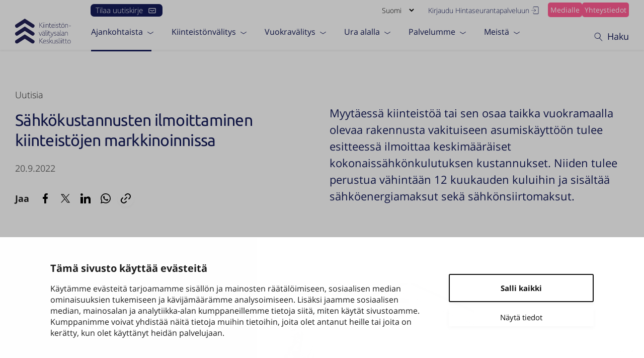

--- FILE ---
content_type: text/html; charset=UTF-8
request_url: https://kiinteistonvalitysala.fi/uutisia/sahkokustannusten-ilmoittaminen-kiinteistojen-markkinoinnissa/
body_size: 14407
content:
<!DOCTYPE html>
<html lang="fi">
<head>

	
	<meta charset="UTF-8"/>

	<!-- Mobile Specific Metas
  ================================================== -->
	<meta name="viewport" content="width=device-width, initial-scale=1">
	<link rel="stylesheet" type="text/css" media="print"
	      href="https://kiinteistonvalitysala.fi/wp-content/themes/kiinteistonvalitysala/assets/styles/print.css"/>
	
<script id='polyfills' data-polyfill='https://kiinteistonvalitysala.fi/wp-content/themes/kiinteistonvalitysala/dist/scripts/polyfills-f613092faffbc9af4c6c.js'>(function(){var t=document.getElementById("polyfills").dataset.polyfill,e=!0;try{eval("async function() {}")}catch(t){e=!1}if(!e){var a=document.createElement("script");a.src=t,a.type="text/javascript",a.async=!1,document.getElementsByTagName("script")[0].parentNode.appendChild(a)}})();</script>
<title>Sähkökustannusten ilmoittaminen kiinteistöjen markkinoinnissa - Kiinteistönvälitysalan Keskusliitto</title>
		<style>img:is([sizes="auto" i], [sizes^="auto," i]) { contain-intrinsic-size: 3000px 1500px }</style>
	
<!-- The SEO Framework by Sybre Waaijer -->
<meta name="robots" content="max-snippet:-1,max-image-preview:standard,max-video-preview:-1" />
<link rel="canonical" href="https://kiinteistonvalitysala.fi/uutisia/sahkokustannusten-ilmoittaminen-kiinteistojen-markkinoinnissa/" />
<meta name="description" content="Myytäessä kiinteistöä tai sen osaa taikka vuokramaalla olevaa rakennusta vakituiseen asumiskäyttöön tulee esitteessä ilmoittaa keskimääräiset…" />
<meta property="og:type" content="article" />
<meta property="og:locale" content="fi_FI" />
<meta property="og:site_name" content="Kiinteistönvälitysalan Keskusliitto" />
<meta property="og:title" content="Sähkökustannusten ilmoittaminen kiinteistöjen markkinoinnissa" />
<meta property="og:description" content="Myytäessä kiinteistöä tai sen osaa taikka vuokramaalla olevaa rakennusta vakituiseen asumiskäyttöön tulee esitteessä ilmoittaa keskimääräiset kokonaissähkönkulutuksen kustannukset." />
<meta property="og:url" content="https://kiinteistonvalitysala.fi/uutisia/sahkokustannusten-ilmoittaminen-kiinteistojen-markkinoinnissa/" />
<meta property="og:image" content="https://kiinteistonvalitysala.fi/wp-content/uploads/2022/09/talon-energiakeskus-.jpg" />
<meta property="og:image:width" content="1920" />
<meta property="og:image:height" content="1280" />
<meta property="og:image:alt" content="omakotitalon sähkökeskus" />
<meta property="article:published_time" content="2022-09-20T06:46:27+00:00" />
<meta property="article:modified_time" content="2022-09-20T09:45:04+00:00" />
<meta name="twitter:card" content="summary_large_image" />
<meta name="twitter:title" content="Sähkökustannusten ilmoittaminen kiinteistöjen markkinoinnissa" />
<meta name="twitter:description" content="Myytäessä kiinteistöä tai sen osaa taikka vuokramaalla olevaa rakennusta vakituiseen asumiskäyttöön tulee esitteessä ilmoittaa keskimääräiset kokonaissähkönkulutuksen kustannukset." />
<meta name="twitter:image" content="https://kiinteistonvalitysala.fi/wp-content/uploads/2022/09/talon-energiakeskus-.jpg" />
<meta name="twitter:image:alt" content="omakotitalon sähkökeskus" />
<script type="application/ld+json">{"@context":"https://schema.org","@graph":[{"@type":"WebSite","@id":"https://kiinteistonvalitysala.fi/#/schema/WebSite","url":"https://kiinteistonvalitysala.fi/","name":"Kiinteistönvälitysalan Keskusliitto","description":"Suomen kiinteistönvälitys","inLanguage":"fi","potentialAction":{"@type":"SearchAction","target":{"@type":"EntryPoint","urlTemplate":"https://kiinteistonvalitysala.fi/etsi/{search_term_string}/"},"query-input":"required name=search_term_string"},"publisher":{"@type":"Organization","@id":"https://kiinteistonvalitysala.fi/#/schema/Organization","name":"Kiinteistönvälitysalan Keskusliitto","url":"https://kiinteistonvalitysala.fi/"}},{"@type":"WebPage","@id":"https://kiinteistonvalitysala.fi/uutisia/sahkokustannusten-ilmoittaminen-kiinteistojen-markkinoinnissa/","url":"https://kiinteistonvalitysala.fi/uutisia/sahkokustannusten-ilmoittaminen-kiinteistojen-markkinoinnissa/","name":"Sähkökustannusten ilmoittaminen kiinteistöjen markkinoinnissa - Kiinteistönvälitysalan Keskusliitto","description":"Myytäessä kiinteistöä tai sen osaa taikka vuokramaalla olevaa rakennusta vakituiseen asumiskäyttöön tulee esitteessä ilmoittaa keskimääräiset…","inLanguage":"fi","isPartOf":{"@id":"https://kiinteistonvalitysala.fi/#/schema/WebSite"},"breadcrumb":{"@type":"BreadcrumbList","@id":"https://kiinteistonvalitysala.fi/#/schema/BreadcrumbList","itemListElement":[{"@type":"ListItem","position":1,"item":"https://kiinteistonvalitysala.fi/","name":"Kiinteistönvälitysalan Keskusliitto"},{"@type":"ListItem","position":2,"item":"https://kiinteistonvalitysala.fi/category/uutisia/","name":"Uutisia"},{"@type":"ListItem","position":3,"name":"Sähkökustannusten ilmoittaminen kiinteistöjen markkinoinnissa"}]},"potentialAction":{"@type":"ReadAction","target":"https://kiinteistonvalitysala.fi/uutisia/sahkokustannusten-ilmoittaminen-kiinteistojen-markkinoinnissa/"},"datePublished":"2022-09-20T06:46:27+00:00","dateModified":"2022-09-20T09:45:04+00:00","author":{"@type":"Person","@id":"https://kiinteistonvalitysala.fi/#/schema/Person/67b8a844d4f532df437b12d1f505f841","name":"Anna Haikarainen"}}]}</script>
<!-- / The SEO Framework by Sybre Waaijer | 1.86ms meta | 0.06ms boot -->

<link rel='dns-prefetch' href='//assets.juicer.io' />
<link rel='stylesheet' id='wp-block-library-css' href='https://kiinteistonvalitysala.fi/wp-includes/css/dist/block-library/style.min.css?ver=ac5d0d6e88d517469f09dd6c1c21ca13' media='all' />
<style id='wp-block-library-inline-css'>

		.wp-block-pullquote {
			padding: 3em 0 !important;

			blockquote {
				margin: 0 0 1rem !important;
			}
		}

		.wp-block-quote {
			cite {
				display: inline;
			}
		}
</style>
<style id='safe-svg-svg-icon-style-inline-css'>
.safe-svg-cover{text-align:center}.safe-svg-cover .safe-svg-inside{display:inline-block;max-width:100%}.safe-svg-cover svg{fill:currentColor;height:100%;max-height:100%;max-width:100%;width:100%}

</style>
<style id='global-styles-inline-css'>
:root{--wp--preset--aspect-ratio--square: 1;--wp--preset--aspect-ratio--4-3: 4/3;--wp--preset--aspect-ratio--3-4: 3/4;--wp--preset--aspect-ratio--3-2: 3/2;--wp--preset--aspect-ratio--2-3: 2/3;--wp--preset--aspect-ratio--16-9: 16/9;--wp--preset--aspect-ratio--9-16: 9/16;--wp--preset--color--black: #000000;--wp--preset--color--cyan-bluish-gray: #abb8c3;--wp--preset--color--white: #ffffff;--wp--preset--color--pale-pink: #f78da7;--wp--preset--color--vivid-red: #cf2e2e;--wp--preset--color--luminous-vivid-orange: #ff6900;--wp--preset--color--luminous-vivid-amber: #fcb900;--wp--preset--color--light-green-cyan: #7bdcb5;--wp--preset--color--vivid-green-cyan: #00d084;--wp--preset--color--pale-cyan-blue: #8ed1fc;--wp--preset--color--vivid-cyan-blue: #0693e3;--wp--preset--color--vivid-purple: #9b51e0;--wp--preset--gradient--vivid-cyan-blue-to-vivid-purple: linear-gradient(135deg,rgba(6,147,227,1) 0%,rgb(155,81,224) 100%);--wp--preset--gradient--light-green-cyan-to-vivid-green-cyan: linear-gradient(135deg,rgb(122,220,180) 0%,rgb(0,208,130) 100%);--wp--preset--gradient--luminous-vivid-amber-to-luminous-vivid-orange: linear-gradient(135deg,rgba(252,185,0,1) 0%,rgba(255,105,0,1) 100%);--wp--preset--gradient--luminous-vivid-orange-to-vivid-red: linear-gradient(135deg,rgba(255,105,0,1) 0%,rgb(207,46,46) 100%);--wp--preset--gradient--very-light-gray-to-cyan-bluish-gray: linear-gradient(135deg,rgb(238,238,238) 0%,rgb(169,184,195) 100%);--wp--preset--gradient--cool-to-warm-spectrum: linear-gradient(135deg,rgb(74,234,220) 0%,rgb(151,120,209) 20%,rgb(207,42,186) 40%,rgb(238,44,130) 60%,rgb(251,105,98) 80%,rgb(254,248,76) 100%);--wp--preset--gradient--blush-light-purple: linear-gradient(135deg,rgb(255,206,236) 0%,rgb(152,150,240) 100%);--wp--preset--gradient--blush-bordeaux: linear-gradient(135deg,rgb(254,205,165) 0%,rgb(254,45,45) 50%,rgb(107,0,62) 100%);--wp--preset--gradient--luminous-dusk: linear-gradient(135deg,rgb(255,203,112) 0%,rgb(199,81,192) 50%,rgb(65,88,208) 100%);--wp--preset--gradient--pale-ocean: linear-gradient(135deg,rgb(255,245,203) 0%,rgb(182,227,212) 50%,rgb(51,167,181) 100%);--wp--preset--gradient--electric-grass: linear-gradient(135deg,rgb(202,248,128) 0%,rgb(113,206,126) 100%);--wp--preset--gradient--midnight: linear-gradient(135deg,rgb(2,3,129) 0%,rgb(40,116,252) 100%);--wp--preset--font-size--small: 13px;--wp--preset--font-size--medium: 20px;--wp--preset--font-size--large: 36px;--wp--preset--font-size--x-large: 42px;--wp--preset--spacing--20: 0.44rem;--wp--preset--spacing--30: 0.67rem;--wp--preset--spacing--40: 1rem;--wp--preset--spacing--50: 1.5rem;--wp--preset--spacing--60: 2.25rem;--wp--preset--spacing--70: 3.38rem;--wp--preset--spacing--80: 5.06rem;--wp--preset--shadow--natural: 6px 6px 9px rgba(0, 0, 0, 0.2);--wp--preset--shadow--deep: 12px 12px 50px rgba(0, 0, 0, 0.4);--wp--preset--shadow--sharp: 6px 6px 0px rgba(0, 0, 0, 0.2);--wp--preset--shadow--outlined: 6px 6px 0px -3px rgba(255, 255, 255, 1), 6px 6px rgba(0, 0, 0, 1);--wp--preset--shadow--crisp: 6px 6px 0px rgba(0, 0, 0, 1);}:where(body) { margin: 0; }.wp-site-blocks > .alignleft { float: left; margin-right: 2em; }.wp-site-blocks > .alignright { float: right; margin-left: 2em; }.wp-site-blocks > .aligncenter { justify-content: center; margin-left: auto; margin-right: auto; }:where(.is-layout-flex){gap: 0.5em;}:where(.is-layout-grid){gap: 0.5em;}.is-layout-flow > .alignleft{float: left;margin-inline-start: 0;margin-inline-end: 2em;}.is-layout-flow > .alignright{float: right;margin-inline-start: 2em;margin-inline-end: 0;}.is-layout-flow > .aligncenter{margin-left: auto !important;margin-right: auto !important;}.is-layout-constrained > .alignleft{float: left;margin-inline-start: 0;margin-inline-end: 2em;}.is-layout-constrained > .alignright{float: right;margin-inline-start: 2em;margin-inline-end: 0;}.is-layout-constrained > .aligncenter{margin-left: auto !important;margin-right: auto !important;}.is-layout-constrained > :where(:not(.alignleft):not(.alignright):not(.alignfull)){margin-left: auto !important;margin-right: auto !important;}body .is-layout-flex{display: flex;}.is-layout-flex{flex-wrap: wrap;align-items: center;}.is-layout-flex > :is(*, div){margin: 0;}body .is-layout-grid{display: grid;}.is-layout-grid > :is(*, div){margin: 0;}body{padding-top: 0px;padding-right: 0px;padding-bottom: 0px;padding-left: 0px;}a:where(:not(.wp-element-button)){text-decoration: underline;}:root :where(.wp-element-button, .wp-block-button__link){background-color: #32373c;border-width: 0;color: #fff;font-family: inherit;font-size: inherit;line-height: inherit;padding: calc(0.667em + 2px) calc(1.333em + 2px);text-decoration: none;}.has-black-color{color: var(--wp--preset--color--black) !important;}.has-cyan-bluish-gray-color{color: var(--wp--preset--color--cyan-bluish-gray) !important;}.has-white-color{color: var(--wp--preset--color--white) !important;}.has-pale-pink-color{color: var(--wp--preset--color--pale-pink) !important;}.has-vivid-red-color{color: var(--wp--preset--color--vivid-red) !important;}.has-luminous-vivid-orange-color{color: var(--wp--preset--color--luminous-vivid-orange) !important;}.has-luminous-vivid-amber-color{color: var(--wp--preset--color--luminous-vivid-amber) !important;}.has-light-green-cyan-color{color: var(--wp--preset--color--light-green-cyan) !important;}.has-vivid-green-cyan-color{color: var(--wp--preset--color--vivid-green-cyan) !important;}.has-pale-cyan-blue-color{color: var(--wp--preset--color--pale-cyan-blue) !important;}.has-vivid-cyan-blue-color{color: var(--wp--preset--color--vivid-cyan-blue) !important;}.has-vivid-purple-color{color: var(--wp--preset--color--vivid-purple) !important;}.has-black-background-color{background-color: var(--wp--preset--color--black) !important;}.has-cyan-bluish-gray-background-color{background-color: var(--wp--preset--color--cyan-bluish-gray) !important;}.has-white-background-color{background-color: var(--wp--preset--color--white) !important;}.has-pale-pink-background-color{background-color: var(--wp--preset--color--pale-pink) !important;}.has-vivid-red-background-color{background-color: var(--wp--preset--color--vivid-red) !important;}.has-luminous-vivid-orange-background-color{background-color: var(--wp--preset--color--luminous-vivid-orange) !important;}.has-luminous-vivid-amber-background-color{background-color: var(--wp--preset--color--luminous-vivid-amber) !important;}.has-light-green-cyan-background-color{background-color: var(--wp--preset--color--light-green-cyan) !important;}.has-vivid-green-cyan-background-color{background-color: var(--wp--preset--color--vivid-green-cyan) !important;}.has-pale-cyan-blue-background-color{background-color: var(--wp--preset--color--pale-cyan-blue) !important;}.has-vivid-cyan-blue-background-color{background-color: var(--wp--preset--color--vivid-cyan-blue) !important;}.has-vivid-purple-background-color{background-color: var(--wp--preset--color--vivid-purple) !important;}.has-black-border-color{border-color: var(--wp--preset--color--black) !important;}.has-cyan-bluish-gray-border-color{border-color: var(--wp--preset--color--cyan-bluish-gray) !important;}.has-white-border-color{border-color: var(--wp--preset--color--white) !important;}.has-pale-pink-border-color{border-color: var(--wp--preset--color--pale-pink) !important;}.has-vivid-red-border-color{border-color: var(--wp--preset--color--vivid-red) !important;}.has-luminous-vivid-orange-border-color{border-color: var(--wp--preset--color--luminous-vivid-orange) !important;}.has-luminous-vivid-amber-border-color{border-color: var(--wp--preset--color--luminous-vivid-amber) !important;}.has-light-green-cyan-border-color{border-color: var(--wp--preset--color--light-green-cyan) !important;}.has-vivid-green-cyan-border-color{border-color: var(--wp--preset--color--vivid-green-cyan) !important;}.has-pale-cyan-blue-border-color{border-color: var(--wp--preset--color--pale-cyan-blue) !important;}.has-vivid-cyan-blue-border-color{border-color: var(--wp--preset--color--vivid-cyan-blue) !important;}.has-vivid-purple-border-color{border-color: var(--wp--preset--color--vivid-purple) !important;}.has-vivid-cyan-blue-to-vivid-purple-gradient-background{background: var(--wp--preset--gradient--vivid-cyan-blue-to-vivid-purple) !important;}.has-light-green-cyan-to-vivid-green-cyan-gradient-background{background: var(--wp--preset--gradient--light-green-cyan-to-vivid-green-cyan) !important;}.has-luminous-vivid-amber-to-luminous-vivid-orange-gradient-background{background: var(--wp--preset--gradient--luminous-vivid-amber-to-luminous-vivid-orange) !important;}.has-luminous-vivid-orange-to-vivid-red-gradient-background{background: var(--wp--preset--gradient--luminous-vivid-orange-to-vivid-red) !important;}.has-very-light-gray-to-cyan-bluish-gray-gradient-background{background: var(--wp--preset--gradient--very-light-gray-to-cyan-bluish-gray) !important;}.has-cool-to-warm-spectrum-gradient-background{background: var(--wp--preset--gradient--cool-to-warm-spectrum) !important;}.has-blush-light-purple-gradient-background{background: var(--wp--preset--gradient--blush-light-purple) !important;}.has-blush-bordeaux-gradient-background{background: var(--wp--preset--gradient--blush-bordeaux) !important;}.has-luminous-dusk-gradient-background{background: var(--wp--preset--gradient--luminous-dusk) !important;}.has-pale-ocean-gradient-background{background: var(--wp--preset--gradient--pale-ocean) !important;}.has-electric-grass-gradient-background{background: var(--wp--preset--gradient--electric-grass) !important;}.has-midnight-gradient-background{background: var(--wp--preset--gradient--midnight) !important;}.has-small-font-size{font-size: var(--wp--preset--font-size--small) !important;}.has-medium-font-size{font-size: var(--wp--preset--font-size--medium) !important;}.has-large-font-size{font-size: var(--wp--preset--font-size--large) !important;}.has-x-large-font-size{font-size: var(--wp--preset--font-size--x-large) !important;}
:where(.wp-block-post-template.is-layout-flex){gap: 1.25em;}:where(.wp-block-post-template.is-layout-grid){gap: 1.25em;}
:where(.wp-block-columns.is-layout-flex){gap: 2em;}:where(.wp-block-columns.is-layout-grid){gap: 2em;}
:root :where(.wp-block-pullquote){font-size: 1.5em;line-height: 1.6;}
:root :where(.wp-block-cntrst-image){margin: 0 0 1em 0;}
</style>
<link rel='stylesheet' id='valu-juicer-style-css' href='https://assets.juicer.io/embed.css?ver=ac5d0d6e88d517469f09dd6c1c21ca13' media='all' />
<link rel='stylesheet' id='styles/main-css' href='https://kiinteistonvalitysala.fi/wp-content/themes/kiinteistonvalitysala/dist/styles/main.css?ver=44328965b23b47c99ebf549bcc55dd91' media='all' />
<script src="https://kiinteistonvalitysala.fi/wp-includes/js/jquery/jquery.min.js?ver=90b55469b24592e60dfc59882d0eb0d7" id="jquery-core-js"></script>
<script src="https://kiinteistonvalitysala.fi/wp-includes/js/jquery/jquery-migrate.min.js?ver=fdd3b3b76081bd4e81020c8a22326eda" id="jquery-migrate-js"></script>
<script src="https://kiinteistonvalitysala.fi/wp-content/themes/kiinteistonvalitysala/assets/scripts/lib/menubar.js?ver=ac5d0d6e88d517469f09dd6c1c21ca13" id="cntrst-access-menu-js"></script>
<link rel="alternate" title="oEmbed (JSON)" type="application/json+oembed" href="https://kiinteistonvalitysala.fi/wp-json/oembed/1.0/embed?url=https%3A%2F%2Fkiinteistonvalitysala.fi%2Fuutisia%2Fsahkokustannusten-ilmoittaminen-kiinteistojen-markkinoinnissa%2F&#038;lang=fi" />
<link rel="alternate" title="oEmbed (XML)" type="text/xml+oembed" href="https://kiinteistonvalitysala.fi/wp-json/oembed/1.0/embed?url=https%3A%2F%2Fkiinteistonvalitysala.fi%2Fuutisia%2Fsahkokustannusten-ilmoittaminen-kiinteistojen-markkinoinnissa%2F&#038;format=xml&#038;lang=fi" />
    <script>
    window.dataLayer = window.dataLayer || [];
    window.dataLayer.push({
        'valu_wpgtm_siteID': 1,
        'valu_wpgtm_mode' : 'production'
    });

        </script>

		<script
		data-cookieconsent="ignore"	>
		(function(w,d,s,l,i){w[l]=w[l]||[];w[l].push({'gtm.start':
            new Date().getTime(),event:'gtm.js'});var f=d.getElementsByTagName(s)[0],
        j=d.createElement(s),dl=l!='dataLayer'?'&l='+l:'';j.async=true;j.src=
        'https://www.googletagmanager.com/gtm.js?id='+i+dl;f.parentNode.insertBefore(j,f);
    })(window,document,'script','dataLayer','GTM-KVPZN2X');
    </script>
		<link rel="icon" type="image/png" sizes="16x16"
	      href="https://kiinteistonvalitysala.fi/wp-content/themes/kiinteistonvalitysala/assets/images/favicon-16x16.png">
	<link rel="icon" type="image/png" sizes="32x32"
	      href="https://kiinteistonvalitysala.fi/wp-content/themes/kiinteistonvalitysala/assets/images/favicon-32x32.png">
	<link rel="icon" type="image/png" sizes="96x96"
	      href="https://kiinteistonvalitysala.fi/wp-content/themes/kiinteistonvalitysala/assets/images/favicon-96x96.png">
		<script src="https://www.google.com/recaptcha/api.js" async defer></script>
	<script src="https://www.google.com/recaptcha/enterprise.js?render=6LdmVjIrAAAAAL2X4B1nQMxyTLfz68XyMwBmci9N"></script>
	<script>
        function dispatchForm(id) {
            const form = document.getElementById(id);

            if (!form) {
                console.warn('Liana form not found.');
                return;
            }

            const event = new Event('submit', { bubbles: true, cancelable: true });

            try {
                form.dispatchEvent(event);
                console.log('Submit event dispatced succesfully');
            } catch (error) {
                console.error('Error submitting event', error);
            }
        }

        function onSubmitNewsletterBlock(token) { dispatchForm('lianamailer-newsletter-block'); }
        function onSubmitFooter(token)     { dispatchForm('lianamailer-footer'); }
        function onSubmitModal(token)      { dispatchForm('lianamailer-modal'); }
	</script>

	</head>


<body class="wp-singular post-template-default single single-post postid-7962 single-format-standard wp-theme-kiinteistonvalitysala theme_grey with-topbar production" itemscope="" itemtype="http://schema.org/WebPage">
<!-- the Body  -->
    <noscript>
        <iframe src="https://www.googletagmanager.com/ns.html?id=GTM-KVPZN2X"
                height="0" width="0" style="display:none;visibility:hidden"></iframe>
    </noscript>
    <div id="site">

	
	<header class="site-header" aria-label="Site header" id="banner">
					<div class="top-bar">
									<button type="button" id="open-subscribe">Tilaa uutiskirje<i
							class="icon-mail"></i></button>
								<div class="select-wrapper">

					<select name="lang_choice_1" id="lang_choice_1" class="pll-switcher-select">
	<option value="https://kiinteistonvalitysala.fi/uutisia/sahkokustannusten-ilmoittaminen-kiinteistojen-markkinoinnissa/" lang="fi" selected='selected' data-lang="{&quot;id&quot;:0,&quot;name&quot;:&quot;Suomi&quot;,&quot;slug&quot;:&quot;fi&quot;,&quot;dir&quot;:0}">Suomi</option>
	<option value="https://kiinteistonvalitysala.fi/sv/" lang="sv-SE" data-lang="{&quot;id&quot;:0,&quot;name&quot;:&quot;Svenska&quot;,&quot;slug&quot;:&quot;sv&quot;,&quot;dir&quot;:0}">Svenska</option>
	<option value="https://kiinteistonvalitysala.fi/en/" lang="en-GB" data-lang="{&quot;id&quot;:0,&quot;name&quot;:&quot;English&quot;,&quot;slug&quot;:&quot;en&quot;,&quot;dir&quot;:0}">English</option>

</select>
<script>
					document.getElementById( "lang_choice_1" ).addEventListener( "change", function ( event ) { location.href = event.currentTarget.value; } )
				</script>				</div>
				<a class="service" href="https://www.hintaseurantapalvelu.fi/#/login">
					Kirjaudu Hintaseurantapalveluun<i class="icon-log-in"></i>
				</a>
									<ul class="top-menu">
													<li class="top-menu-item">
								<a href="https://kiinteistonvalitysala.fi/medialle/">
									Medialle								</a>
							</li>
													<li class="top-menu-item">
								<a href="https://kiinteistonvalitysala.fi/yhteystiedot/">
									Yhteystiedot								</a>
							</li>
											</ul>
							</div>

				<div id="main-bar" class="main-bar">

						<a class="logo" href="https://kiinteistonvalitysala.fi/">
				<img class="desktop lazyloaded"
				     src="https://kiinteistonvalitysala.fi/wp-content/themes/kiinteistonvalitysala/assets/images/kvkl-logo.svg" alt="Kvkl logo">
							</a>

			
			<nav id="site-navigation" class="nav" role="navigation"
			     aria-label="Primary Menu">
				
				
					<div class="search-form-mobile">
						<form action="https://kiinteistonvalitysala.fi/" method="get" role="search">
							<label>
								<span class="screen-reader-text">Etsi sivuilta</span>
								<input type="text" name="s" required="" aria-invalid="false" minlength="3"
								       aria-label="Haku"
								       placeholder="Haku">
							</label>
							<button type="submit" id="search-button-mobile"
							        aria-label="Paina hakua"
							        aria-labelledby="search-button-mobile">
								<i class="icon-search"></i>
							</button>
						</form>
					</div>

				
				<ul id="menu-primary" class="menu"><li id="menu-item-186" class="menu-item menu-item-type-post_type menu-item-object-page current_page_parent menu-item-has-children menu-item-186"><a href="https://kiinteistonvalitysala.fi/ajankohtaista/">Ajankohtaista</a>
<ul class="sub-menu">
	<li id="menu-item-5037" class="menu-item menu-item-type-taxonomy menu-item-object-category current-post-ancestor current-menu-parent current-post-parent menu-item-5037"><a href="https://kiinteistonvalitysala.fi/category/uutisia/">Uutisia</a></li>
	<li id="menu-item-5035" class="menu-item menu-item-type-taxonomy menu-item-object-category menu-item-5035"><a href="https://kiinteistonvalitysala.fi/category/asuntomarkkinat/">Asuntomarkkinat</a></li>
	<li id="menu-item-4991" class="menu-item menu-item-type-taxonomy menu-item-object-category menu-item-4991"><a href="https://kiinteistonvalitysala.fi/category/blogi/">Blogi</a></li>
	<li id="menu-item-5236" class="menu-item menu-item-type-post_type menu-item-object-page menu-item-5236"><a href="https://kiinteistonvalitysala.fi/tapahtumat/">Tapahtumat</a></li>
</ul>
</li>
<li id="menu-item-7398" class="menu-item menu-item-type-custom menu-item-object-custom menu-item-has-children menu-item-7398"><a href="#">Kiinteistönvälitys</a>
<ul class="sub-menu">
	<li id="menu-item-8376" class="menu-item menu-item-type-post_type menu-item-object-page menu-item-8376"><a href="https://kiinteistonvalitysala.fi/hyva-valitystapa/">Ohje hyvästä välitystavasta</a></li>
	<li id="menu-item-9026" class="menu-item menu-item-type-post_type menu-item-object-page menu-item-9026"><a href="https://kiinteistonvalitysala.fi/mallilomakkeet-ja-malliehdot/">Mallilomakkeet ja malliehdot</a></li>
	<li id="menu-item-5040" class="menu-item menu-item-type-taxonomy menu-item-object-category menu-item-5040"><a href="https://kiinteistonvalitysala.fi/category/podcast/">Hyvän välitystavan podcast</a></li>
	<li id="menu-item-9031" class="menu-item menu-item-type-post_type menu-item-object-page menu-item-9031"><a href="https://kiinteistonvalitysala.fi/eettiset-ohjeet-turvallisen-tilan-periaatteet/">Eettiset ohjeet ja turvallisen tilan periaatteet</a></li>
	<li id="menu-item-9027" class="menu-item menu-item-type-post_type menu-item-object-page menu-item-9027"><a href="https://kiinteistonvalitysala.fi/ajankohtainen-muistutus-rahanpesun-estamiseen-liittyvista-ohjeista/">Rahanpesun estäminen</a></li>
	<li id="menu-item-9037" class="menu-item menu-item-type-post_type menu-item-object-page menu-item-9037"><a href="https://kiinteistonvalitysala.fi/huoneistotietojarjestelma-2/">Huoneistotietojärjestelmä</a></li>
	<li id="menu-item-9028" class="menu-item menu-item-type-post_type menu-item-object-page menu-item-9028"><a href="https://kiinteistonvalitysala.fi/valitystoiminta-etana/">Välitystoiminta etänä</a></li>
	<li id="menu-item-9029" class="menu-item menu-item-type-post_type menu-item-object-page menu-item-9029"><a href="https://kiinteistonvalitysala.fi/tietosuoja/">Tietosuoja</a></li>
	<li id="menu-item-9030" class="menu-item menu-item-type-post_type menu-item-object-page menu-item-9030"><a href="https://kiinteistonvalitysala.fi/energiatodistukset/">Energiatodistukset</a></li>
	<li id="menu-item-9032" class="menu-item menu-item-type-post_type menu-item-object-page menu-item-9032"><a href="https://kiinteistonvalitysala.fi/tunne-talosi-turvaa-kauppasi-opas/">Tunne talosi, turvaa kauppasi -opas</a></li>
	<li id="menu-item-3050" class="menu-item menu-item-type-post_type menu-item-object-page menu-item-3050"><a href="https://kiinteistonvalitysala.fi/hyva-valitystapa-vanha/ratkaisu-asuntokauppariita/">Riitatilanteet</a></li>
</ul>
</li>
<li id="menu-item-8603" class="menu-item menu-item-type-post_type menu-item-object-page menu-item-has-children menu-item-8603"><a href="https://kiinteistonvalitysala.fi/ohje-hyvasta-vuokravalitystavasta/">Vuokravälitys</a>
<ul class="sub-menu">
	<li id="menu-item-8637" class="menu-item menu-item-type-post_type menu-item-object-page menu-item-8637"><a href="https://kiinteistonvalitysala.fi/ohje-hyvasta-vuokravalitystavasta/">Ohje hyvästä vuokravälitystavasta</a></li>
	<li id="menu-item-8672" class="menu-item menu-item-type-post_type menu-item-object-page menu-item-8672"><a href="https://kiinteistonvalitysala.fi/mallilomakkeet-vuokravalitykseen/">Mallilomakkeet vuokravälitykseen</a></li>
</ul>
</li>
<li id="menu-item-7399" class="menu-item menu-item-type-custom menu-item-object-custom menu-item-has-children menu-item-7399"><a href="#">Ura alalla</a>
<ul class="sub-menu">
	<li id="menu-item-329" class="menu-item menu-item-type-post_type menu-item-object-page menu-item-329"><a href="https://kiinteistonvalitysala.fi/koulutukset/">Kiinteistönvälitysalan koulutus</a></li>
	<li id="menu-item-3181" class="menu-item menu-item-type-post_type menu-item-object-page menu-item-3181"><a href="https://kiinteistonvalitysala.fi/alan-nimekkeet-ja-patevyydet/">Alan nimikkeet ja pätevyydet</a></li>
	<li id="menu-item-3097" class="menu-item menu-item-type-post_type menu-item-object-page menu-item-3097"><a href="https://kiinteistonvalitysala.fi/kiinteistonvalittaja/hyvan-valitystavan-lahettilas/">Hyvän välitystavan lähettiläät</a></li>
</ul>
</li>
<li id="menu-item-7400" class="menu-item menu-item-type-custom menu-item-object-custom menu-item-has-children menu-item-7400"><a href="#">Palvelumme</a>
<ul class="sub-menu">
	<li id="menu-item-5882" class="menu-item menu-item-type-post_type menu-item-object-page menu-item-5882"><a href="https://kiinteistonvalitysala.fi/liiton-jasenyys/">Liiton jäsenyys</a></li>
	<li id="menu-item-3082" class="menu-item menu-item-type-post_type menu-item-object-page menu-item-3082"><a href="https://kiinteistonvalitysala.fi/hyvan-valitystavan-merkki/">Hyvän välitystavan merkki</a></li>
	<li id="menu-item-3275" class="menu-item menu-item-type-post_type menu-item-object-page menu-item-3275"><a href="https://kiinteistonvalitysala.fi/hintaseurantapalvelu/">KVKL Hintaseurantapalvelu</a></li>
	<li id="menu-item-3034" class="menu-item menu-item-type-post_type menu-item-object-page menu-item-3034"><a href="https://kiinteistonvalitysala.fi/tutkimus-ja-kehitys/">Tutkimus &amp; kehitys</a></li>
	<li id="menu-item-4102" class="menu-item menu-item-type-post_type menu-item-object-page menu-item-4102"><a href="https://kiinteistonvalitysala.fi/tilastot/">Tilastot</a></li>
	<li id="menu-item-8666" class="menu-item menu-item-type-post_type menu-item-object-page menu-item-8666"><a href="https://kiinteistonvalitysala.fi/kiinteistonvalityspalvelun-kuluttajalle/">Kuluttajalle</a></li>
</ul>
</li>
<li id="menu-item-7401" class="menu-item menu-item-type-custom menu-item-object-custom menu-item-has-children menu-item-7401"><a href="#">Meistä</a>
<ul class="sub-menu">
	<li id="menu-item-7402" class="menu-item menu-item-type-custom menu-item-object-custom menu-item-7402"><a href="https://kiinteistonvalitysala.fi/meista/">Esittely</a></li>
	<li id="menu-item-3471" class="menu-item menu-item-type-post_type menu-item-object-page menu-item-3471"><a href="https://kiinteistonvalitysala.fi/medialle/">Medialle</a></li>
	<li id="menu-item-3474" class="menu-item menu-item-type-post_type menu-item-object-page menu-item-3474"><a href="https://kiinteistonvalitysala.fi/yhteystiedot/">Yhteystiedot</a></li>
	<li id="menu-item-5903" class="menu-item menu-item-type-post_type menu-item-object-page menu-item-5903"><a href="https://kiinteistonvalitysala.fi/tavoitteet-ja-strategia/">Tavoitteet ja strategia</a></li>
	<li id="menu-item-5902" class="menu-item menu-item-type-post_type menu-item-object-page menu-item-5902"><a href="https://kiinteistonvalitysala.fi/edunvalvonnan-karjet-ja-periaatteet/">Edunvalvonta</a></li>
	<li id="menu-item-3473" class="menu-item menu-item-type-post_type menu-item-object-page menu-item-3473"><a href="https://kiinteistonvalitysala.fi/hallitus/">Hallitus</a></li>
	<li id="menu-item-3623" class="menu-item menu-item-type-post_type menu-item-object-page menu-item-3623"><a href="https://kiinteistonvalitysala.fi/lakivaliokunta/">Lakivaliokunta</a></li>
	<li id="menu-item-5018" class="menu-item menu-item-type-post_type menu-item-object-page menu-item-5018"><a href="https://kiinteistonvalitysala.fi/meista/kansainvalinen-yhteistyo/">Yhteistyömme alalla</a></li>
	<li id="menu-item-6172" class="menu-item menu-item-type-post_type menu-item-object-page menu-item-privacy-policy menu-item-6172"><a rel="privacy-policy" href="https://kiinteistonvalitysala.fi/tietosuoja-ja-rekisteriseloste/">Tietosuoja- ja rekisteriseloste</a></li>
</ul>
</li>
</ul>				<div class="mobile-login-and-links">
				<a class="service btn white" href="https://www.hintaseurantapalvelu.fi/#/login">
					Kirjaudu Hintaseurantapalveluun<i class="icon-log-in"></i>
				</a>
									<ul class="top-menu">
													<li class="top-menu-item btn white">
								<a href="https://kiinteistonvalitysala.fi/medialle/">
									Medialle								</a>
							</li>
													<li class="top-menu-item btn white">
								<a href="https://kiinteistonvalitysala.fi/yhteystiedot/">
									Yhteystiedot								</a>
							</li>
											</ul>
								</div>

									<ul class="lang-switcher-mobile">
													<li class="lang-item lang-item-2 lang-item-fi current-lang">
								<a lang="fi" hreflang="fi" href="https://kiinteistonvalitysala.fi/uutisia/sahkokustannusten-ilmoittaminen-kiinteistojen-markkinoinnissa/">
									FI								</a>
							</li>
							<li class="slash"> / </li>													<li class="lang-item lang-item-5 lang-item-sv ">
								<a lang="sv-SE" hreflang="sv-SE" href="https://kiinteistonvalitysala.fi/sv/">
									SV								</a>
							</li>
							<li class="slash"> / </li>													<li class="lang-item lang-item-9 lang-item-en ">
								<a lang="en-GB" hreflang="en-GB" href="https://kiinteistonvalitysala.fi/en/">
									EN								</a>
							</li>
																		</ul>
							</nav>


			
				<div class="search-form">
					<form action="https://kiinteistonvalitysala.fi" method="get" role="search">
						<span class="screen-reader-text">Hakukenttä</span>
						<input id="search-input" type="text" name="s" required="" aria-invalid="false" minlength="3"
						       aria-label="Haku"
						       placeholder="Haku">
						<label>
							<span class="screen-reader-text">Open search</span>
							<i id="search-trigger" class="icon-search"></i>
						</label>
						<label>
							Haku							<span class="screen-reader-text">Etsi sivuilta</span>
						</label>
					</form>
				</div>

						<div class="buttons">
				<div class="hamburger hamburger--slider" data-toggle-nav="">
					<div class="hamburger-box">
						<div class="hamburger-inner"></div>
					</div>
				</div>
			</div>
		</div>
	</header>
<section class="post-hero has-light-gray-background-color">
	<div class="container">
		<div class="grid">
			<div class="col-12">
				<div class="content-wrapper">
					<div class="grid">
						<div class="box col-md-6">
															<a class="archive-cat"
								   href="https://kiinteistonvalitysala.fi/category/uutisia/">Uutisia</a>
																					<h1 class="archive-title">Sähkökustannusten ilmoittaminen kiinteistöjen markkinoinnissa </h1>
							<div class="meta">
																<div class="meta-date">
									<p>20.9.2022</p>
								</div>
							</div>
							
<div class="s-social-share container only-visible-on-desktop">
	<div class="s-social-share__items">

		<p class="s-social-share__share">Jaa</p>

		<a class="s-social-share__item s-social-share__facebook"
		   href="https://www.facebook.com/sharer.php?u=https://kiinteistonvalitysala.fi/uutisia/sahkokustannusten-ilmoittaminen-kiinteistojen-markkinoinnissa/&t=Sähkökustannusten ilmoittaminen kiinteistöjen markkinoinnissa "
		   title="" target="_blank">
			<svg xmlns="http://www.w3.org/2000/svg" version="1.1" viewBox="0 0 24 24"><path d="M13.821 22v-9h2.733L17 9h-3.179V7.052c0-1.03.027-2.052 1.466-2.052h1.458V2.14c0-.043-1.253-.14-2.52-.14-2.645 0-4.302 1.657-4.302 4.7V9H7v4h2.923v9z" fill-opacity="1"/></svg>		</a>

		<a class="s-social-share__item s-social-share__twitter"
		   href="https://twitter.com/share?url=https://kiinteistonvalitysala.fi/uutisia/sahkokustannusten-ilmoittaminen-kiinteistojen-markkinoinnissa/&text=Sähkökustannusten ilmoittaminen kiinteistöjen markkinoinnissa "
		   title="" target="_blank">
			<svg xmlns="http://www.w3.org/2000/svg" version="1.1" viewBox="0 0 24 24" xml:space="preserve"><path d="M2.944 3.482l7.027 9.396-7.072 7.64h1.592l6.191-6.689 5.003 6.689H21.1l-7.423-9.925 6.582-7.11h-1.592l-5.701 6.16-4.607-6.16H2.944zm2.34 1.173h2.488l10.988 14.69h-2.488L5.284 4.655z" fill="#000" fill-rule="nonzero" opacity="1"/></svg>		</a>

		<a class="s-social-share__item s-social-share__linkedin"
		   href="https://www.linkedin.com/shareArticle?mini=true&url=https://kiinteistonvalitysala.fi/uutisia/sahkokustannusten-ilmoittaminen-kiinteistojen-markkinoinnissa/&title=Sähkökustannusten ilmoittaminen kiinteistöjen markkinoinnissa "
		   title="" target="_blank">
			<svg xmlns="http://www.w3.org/2000/svg" version="1.1" viewBox="0 0 24 24"><path d="M22 22h-4v-6.999c0-1.92-.847-2.991-2.366-2.991-1.653 0-2.634 1.116-2.634 2.991V22H9V9h4v1.462s1.255-2.202 4.083-2.202C19.912 8.26 22 9.986 22 13.558zM4.442 6.921A2.451 2.451 0 012 4.46 2.451 2.451 0 014.442 2a2.451 2.451 0 012.441 2.46 2.45 2.45 0 01-2.441 2.461zM2 9h5v13H2z" fill-opacity="1"/></svg>		</a>

		<a class="s-social-share__item s-social-share__whatsapp"
		   href="https://wa.me/send?text=https://kiinteistonvalitysala.fi/uutisia/sahkokustannusten-ilmoittaminen-kiinteistojen-markkinoinnissa/"
		   title="" target="_blank" data-action="share/whatsapp/share">
			<svg xmlns="http://www.w3.org/2000/svg" version="1.1" viewBox="0 0 24 24"><path d="M2 22zm1.413-5.136a9.857 9.857 0 01-1.33-4.954C2.087 6.446 6.554 2 12.043 2a9.918 9.918 0 017.044 2.906A9.827 9.827 0 0122 11.918c-.002 5.464-4.47 9.91-9.958 9.91h-.004a9.99 9.99 0 01-4.759-1.206L2 22zm4.11 1.964l.303.178a8.295 8.295 0 004.213 1.148h.003c4.562 0 8.275-3.695 8.277-8.237 0-2.2-.86-4.27-2.422-5.827a8.24 8.24 0 00-5.852-2.416c-4.565 0-8.278 3.695-8.28 8.236 0 1.557.437 3.073 1.265 4.384l.197.312-.836 3.04zm2.796-9.222c.062.124.103.268.02.433-.082.166-.124.269-.248.414-.125.144-.262.323-.374.433-.124.124-.254.258-.109.506.145.248.645 1.059 1.385 1.715.95.844 1.752 1.105 2 1.23.25.123.394.103.54-.063.145-.165.622-.723.787-.97.166-.248.332-.207.56-.124.228.082 1.452.681 1.7.805.25.124.415.186.477.29.063.103.063.598-.145 1.177-.207.578-1.201 1.106-1.68 1.177-.428.064-.97.09-1.566-.098a14.367 14.367 0 01-1.419-.521c-2.496-1.073-4.126-3.574-4.25-3.74-.125-.165-1.017-1.342-1.017-2.561 0-1.219.643-1.818.871-2.066a.916.916 0 01.664-.31c.166 0 .332.002.477.009.152.008.358-.058.56.425.207.496.705 1.715.767 1.839z" fill-opacity="1"/></svg>		</a>

		<button class="s-social-share__item s-social-share__clipboard" title="Kopioi URL leikepöydälle" tabindex="0">
			<svg xmlns="http://www.w3.org/2000/svg" version="1.1" viewBox="0 0 24 24"><path d="M11.532 3.904a6.18 6.18 0 018.13-.68 6.06 6.06 0 01.6 9.06l-1.426 1.426a1 1 0 01-1.414-.006l-.006-.006a1 1 0 01.006-1.414l1.42-1.43a4 4 0 00-.27-5.95 4.17 4.17 0 00-5.57.4l-1.3 1.31-.006.006a1 1 0 01-1.414-.006 1.088 1.088 0 01.17-1.61zm1.758 5.39a1.004 1.004 0 011.42 1.42l-4 4-.006.006a1 1 0 01-1.414-.006l-.006-.006a1 1 0 01.006-1.414zm-1.008 8.11a1.004 1.004 0 011.42 1.42l-1.42 1.42a6.06 6.06 0 01-9.07-.6 6.15 6.15 0 01.67-8.07l1.27-1.28.006-.006a1 1 0 011.414.006l.006.006a1 1 0 01-.006 1.414l-1.42 1.43a4 4 0 00.27 5.93 4.2 4.2 0 005.58-.4z" fill-opacity="1"/></svg>			<input type="hidden" id="s-social-share__current-url" class="s-social-share__current-url" name="current-url" value="https://kiinteistonvalitysala.fi/uutisia/sahkokustannusten-ilmoittaminen-kiinteistojen-markkinoinnissa/">
			<div class="s-social-share__copied-text">Kopioitu leikepöydälle</div>
		</button>
	</div>
</div>						</div>
													<div class="archive-excerpt col-md-6">
								<p class="excerpt">
									Myytäessä kiinteistöä tai sen osaa taikka vuokramaalla olevaa rakennusta vakituiseen asumiskäyttöön tulee esitteessä ilmoittaa keskimääräiset kokonaissähkönkulutuksen kustannukset. Niiden tulee perustua vähintään 12 kuukauden kuluihin ja sisältää sähköenergiamaksut sekä sähkönsiirtomaksut.								</p>
							</div>
											</div>
				</div>
			</div>
		</div>
	</div>
</section>
	<main id="primary" class="site-main" role="main">

		<div class="content-container">

			<article id="post-7962" class="post-7962 post type-post status-publish format-standard has-post-thumbnail hentry category-uutisia tag-asuntokauppa tag-kiinteistonvalittaja tag-markkinointi">
		<div class="blocks col-12">
			
<figure class="wp-block-image size-large"><img fetchpriority="high" decoding="async" width="1024" height="683" src="https://kiinteistonvalitysala.fi/wp-content/uploads/2022/09/talon-energiakeskus--1024x683.jpg" alt="omakotitalon sähkökeskus" class="wp-image-7963" srcset="https://kiinteistonvalitysala.fi/wp-content/uploads/2022/09/talon-energiakeskus--1024x683.jpg 1024w, https://kiinteistonvalitysala.fi/wp-content/uploads/2022/09/talon-energiakeskus--300x200.jpg 300w, https://kiinteistonvalitysala.fi/wp-content/uploads/2022/09/talon-energiakeskus--768x512.jpg 768w, https://kiinteistonvalitysala.fi/wp-content/uploads/2022/09/talon-energiakeskus--1536x1024.jpg 1536w, https://kiinteistonvalitysala.fi/wp-content/uploads/2022/09/talon-energiakeskus--1400x933.jpg 1400w, https://kiinteistonvalitysala.fi/wp-content/uploads/2022/09/talon-energiakeskus--500x333.jpg 500w, https://kiinteistonvalitysala.fi/wp-content/uploads/2022/09/talon-energiakeskus--1200x800.jpg 1200w, https://kiinteistonvalitysala.fi/wp-content/uploads/2022/09/talon-energiakeskus--405x270.jpg 405w, https://kiinteistonvalitysala.fi/wp-content/uploads/2022/09/talon-energiakeskus-.jpg 1920w" sizes="(max-width: 1024px) 100vw, 1024px" /></figure>



<p>Sähköenergian hinta voi tällä hetkellä vaikuttaa merkittävästi rakennuksen käyttökustannuksiin silloin kun rakennuksessa on suora sähkölämmitys. Asuntomarkkinointiasetuksen mukaan myytäessä kiinteistöä tai sen osaa taikka vuokramaalla olevaa rakennusta vakituiseen asumiskäyttöön, on esitteessä ilmoitettava keskimääräiset lämmityskustannukset tai <strong>sähkölämmitteisestä rakennuksesta keskimääräiset kustannukset</strong> <strong>kokonaissähkönkulutuksesta </strong>taikka, jos kyseessä on suunnitteilla tai rakenteilla oleva rakennus, arvio niistä.&nbsp;&nbsp;</p>



<p>KVKL:n lakivaliokunta ohjeistaa, että esitteellä ilmoitetun keskimääräisen kokonaissähkönkulutuskustannuksen (€/kk tai €/vuosi) tulee perustua vähintään 12 kuukauden kuluihin (viimeiset 12 kk tai viimeinen kokonainen kalenterivuosi), jotta kustannuksessa on mukana myös talvikuukaudet.</p>



<p>Ilmoitettujen kustannusten tulee sisältää <strong>sähköenergiamaksut </strong>(eli sähkön myyntilaskut sähkön myyjältä sis. perusmaksut arvonlisäveroineen) ja <strong>sähkönsiirtomaksut</strong> (eli sähkönjakelulaskut ko. alueen jakeluverkon omistavalta sähköverkkoyhtiöltä sis. perusmaksun ja sähköveron). Esitteen lisätiedoissa (eli lisätietona sähkökustannuksista) tulee kertoa, mihin ajanjaksoon ilmoitettu keskimääräinen kokonaissähkönkulutuskustannus perustuu (esimerkiksi seuraavasti: <em>Keskimääräinen sähkönkulutuskustannus (150 euroa/kk) perustuu viimeisen 12 kk:n kustannuksiin, sisältäen sähköenergiamaksut (kilowattitunnin hinta on ollut 11 senttiä/kilowattitunnin hinta on ollut keskimäärin 11 senttiä) ja sähkönsiirtomaksut perusmaksuineen sekä sähköveron.)</em></p>



<p>Esitteen lisätiedoissa voi kertoa nykyisten asukkaiden vuotuisen sähkönkulutuksen (kWh) yhteydessä perheen koon (esimerkiksi seuraavasti: <em>Vuotuinen sähkönkulutus on nykyisillä asukkailla (6 henkilöä) ollut viimeisen kahden vuoden aikana keskimäärin 22 300 kWh sisältäen lämmitys- ja taloussähkön</em>).  Perheen kulutusta voi myös avata tarkemmin esimerkiksi silloin, jos saunan lämmittäminen on ollut päivittäistä, poreammetta lämmitetään ympäri vuoden, perheessä ladataan sähköautoa tai nykyiset asukkaat lämmittävät paljon puulla tai ilmalämpöpumpulla. Lisätiedoissa voi myös tiedottaa ostajaa siitä, että sähkönkulutus on suuresti riippuvainen muun muassa lämmityskauden pituudesta ja keskilämpötilasta, asunnon sisälämpötilasta, perheen koosta, kulutustottumuksista sekä sähkölaitteiden kunnosta, iästä ja energiatehokkuudesta. </p>



<p>Ostajat voivat arvioida tulevaa omaa sähkönkulutustaan netistä saatavilla olevilla sähkölaskureilla, ja tutustua myös siihen, miten sähkölämmitteisen rakennuksen sähkönkulutus keskimäärin muodostuu (eli kuinka monta % keskimäärin on kylmälaitteiden, pyykinpesun, kodin elektroniikan, ruoan valmistuksen, astianpesun, LVI-laitteiden, saunan, lämmityksen, käyttöveden lämmityksen, valaistuksen, mahdollisen auton lämmityksen talvella ja muun kulutuksen osuudet kokonaissähkönkulutuksesta).</p>
			
<div class="s-social-share container ">
	<div class="s-social-share__items">

		<p class="s-social-share__share">Jaa</p>

		<a class="s-social-share__item s-social-share__facebook"
		   href="https://www.facebook.com/sharer.php?u=https://kiinteistonvalitysala.fi/uutisia/sahkokustannusten-ilmoittaminen-kiinteistojen-markkinoinnissa/&t=Sähkökustannusten ilmoittaminen kiinteistöjen markkinoinnissa "
		   title="" target="_blank">
			<svg xmlns="http://www.w3.org/2000/svg" version="1.1" viewBox="0 0 24 24"><path d="M13.821 22v-9h2.733L17 9h-3.179V7.052c0-1.03.027-2.052 1.466-2.052h1.458V2.14c0-.043-1.253-.14-2.52-.14-2.645 0-4.302 1.657-4.302 4.7V9H7v4h2.923v9z" fill-opacity="1"/></svg>		</a>

		<a class="s-social-share__item s-social-share__twitter"
		   href="https://twitter.com/share?url=https://kiinteistonvalitysala.fi/uutisia/sahkokustannusten-ilmoittaminen-kiinteistojen-markkinoinnissa/&text=Sähkökustannusten ilmoittaminen kiinteistöjen markkinoinnissa "
		   title="" target="_blank">
			<svg xmlns="http://www.w3.org/2000/svg" version="1.1" viewBox="0 0 24 24" xml:space="preserve"><path d="M2.944 3.482l7.027 9.396-7.072 7.64h1.592l6.191-6.689 5.003 6.689H21.1l-7.423-9.925 6.582-7.11h-1.592l-5.701 6.16-4.607-6.16H2.944zm2.34 1.173h2.488l10.988 14.69h-2.488L5.284 4.655z" fill="#000" fill-rule="nonzero" opacity="1"/></svg>		</a>

		<a class="s-social-share__item s-social-share__linkedin"
		   href="https://www.linkedin.com/shareArticle?mini=true&url=https://kiinteistonvalitysala.fi/uutisia/sahkokustannusten-ilmoittaminen-kiinteistojen-markkinoinnissa/&title=Sähkökustannusten ilmoittaminen kiinteistöjen markkinoinnissa "
		   title="" target="_blank">
			<svg xmlns="http://www.w3.org/2000/svg" version="1.1" viewBox="0 0 24 24"><path d="M22 22h-4v-6.999c0-1.92-.847-2.991-2.366-2.991-1.653 0-2.634 1.116-2.634 2.991V22H9V9h4v1.462s1.255-2.202 4.083-2.202C19.912 8.26 22 9.986 22 13.558zM4.442 6.921A2.451 2.451 0 012 4.46 2.451 2.451 0 014.442 2a2.451 2.451 0 012.441 2.46 2.45 2.45 0 01-2.441 2.461zM2 9h5v13H2z" fill-opacity="1"/></svg>		</a>

		<a class="s-social-share__item s-social-share__whatsapp"
		   href="https://wa.me/send?text=https://kiinteistonvalitysala.fi/uutisia/sahkokustannusten-ilmoittaminen-kiinteistojen-markkinoinnissa/"
		   title="" target="_blank" data-action="share/whatsapp/share">
			<svg xmlns="http://www.w3.org/2000/svg" version="1.1" viewBox="0 0 24 24"><path d="M2 22zm1.413-5.136a9.857 9.857 0 01-1.33-4.954C2.087 6.446 6.554 2 12.043 2a9.918 9.918 0 017.044 2.906A9.827 9.827 0 0122 11.918c-.002 5.464-4.47 9.91-9.958 9.91h-.004a9.99 9.99 0 01-4.759-1.206L2 22zm4.11 1.964l.303.178a8.295 8.295 0 004.213 1.148h.003c4.562 0 8.275-3.695 8.277-8.237 0-2.2-.86-4.27-2.422-5.827a8.24 8.24 0 00-5.852-2.416c-4.565 0-8.278 3.695-8.28 8.236 0 1.557.437 3.073 1.265 4.384l.197.312-.836 3.04zm2.796-9.222c.062.124.103.268.02.433-.082.166-.124.269-.248.414-.125.144-.262.323-.374.433-.124.124-.254.258-.109.506.145.248.645 1.059 1.385 1.715.95.844 1.752 1.105 2 1.23.25.123.394.103.54-.063.145-.165.622-.723.787-.97.166-.248.332-.207.56-.124.228.082 1.452.681 1.7.805.25.124.415.186.477.29.063.103.063.598-.145 1.177-.207.578-1.201 1.106-1.68 1.177-.428.064-.97.09-1.566-.098a14.367 14.367 0 01-1.419-.521c-2.496-1.073-4.126-3.574-4.25-3.74-.125-.165-1.017-1.342-1.017-2.561 0-1.219.643-1.818.871-2.066a.916.916 0 01.664-.31c.166 0 .332.002.477.009.152.008.358-.058.56.425.207.496.705 1.715.767 1.839z" fill-opacity="1"/></svg>		</a>

		<button class="s-social-share__item s-social-share__clipboard" title="Kopioi URL leikepöydälle" tabindex="0">
			<svg xmlns="http://www.w3.org/2000/svg" version="1.1" viewBox="0 0 24 24"><path d="M11.532 3.904a6.18 6.18 0 018.13-.68 6.06 6.06 0 01.6 9.06l-1.426 1.426a1 1 0 01-1.414-.006l-.006-.006a1 1 0 01.006-1.414l1.42-1.43a4 4 0 00-.27-5.95 4.17 4.17 0 00-5.57.4l-1.3 1.31-.006.006a1 1 0 01-1.414-.006 1.088 1.088 0 01.17-1.61zm1.758 5.39a1.004 1.004 0 011.42 1.42l-4 4-.006.006a1 1 0 01-1.414-.006l-.006-.006a1 1 0 01.006-1.414zm-1.008 8.11a1.004 1.004 0 011.42 1.42l-1.42 1.42a6.06 6.06 0 01-9.07-.6 6.15 6.15 0 01.67-8.07l1.27-1.28.006-.006a1 1 0 011.414.006l.006.006a1 1 0 01-.006 1.414l-1.42 1.43a4 4 0 00.27 5.93 4.2 4.2 0 005.58-.4z" fill-opacity="1"/></svg>			<input type="hidden" id="s-social-share__current-url" class="s-social-share__current-url" name="current-url" value="https://kiinteistonvalitysala.fi/uutisia/sahkokustannusten-ilmoittaminen-kiinteistojen-markkinoinnissa/">
			<div class="s-social-share__copied-text">Kopioitu leikepöydälle</div>
		</button>
	</div>
</div>		</div>
	</article>
</div>







	<section class="archive-section has-light-gray-background-color">
		<div class="container">
			<div class="grid">
				<header class="block-header col-12">
					<h2 class="header-title">
						Aiheeseen liittyvää					</h2>
				</header>
				<div class="archive-wrapper"><div class="box col-12">
	<div class="box-content">
		<div class="grid">
			<div class="image-wrapper col-12">
				<a href="https://kiinteistonvalitysala.fi/asuntomarkkinat/asuntomarkkinakatsaus-2025-asuntokauppa-lisaantyi-merkittavasti/">
											<img width="469" height="270" src="https://kiinteistonvalitysala.fi/wp-content/uploads/2026/01/asuntokauppojen-maara-tammi-joulukuu-2015-2025-469x270.png" class="attachment-article-normal size-article-normal" alt="" decoding="async" srcset="https://kiinteistonvalitysala.fi/wp-content/uploads/2026/01/asuntokauppojen-maara-tammi-joulukuu-2015-2025-469x270.png 469w, https://kiinteistonvalitysala.fi/wp-content/uploads/2026/01/asuntokauppojen-maara-tammi-joulukuu-2015-2025-300x173.png 300w, https://kiinteistonvalitysala.fi/wp-content/uploads/2026/01/asuntokauppojen-maara-tammi-joulukuu-2015-2025-1024x590.png 1024w, https://kiinteistonvalitysala.fi/wp-content/uploads/2026/01/asuntokauppojen-maara-tammi-joulukuu-2015-2025-768x442.png 768w, https://kiinteistonvalitysala.fi/wp-content/uploads/2026/01/asuntokauppojen-maara-tammi-joulukuu-2015-2025-1400x806.png 1400w, https://kiinteistonvalitysala.fi/wp-content/uploads/2026/01/asuntokauppojen-maara-tammi-joulukuu-2015-2025-500x288.png 500w, https://kiinteistonvalitysala.fi/wp-content/uploads/2026/01/asuntokauppojen-maara-tammi-joulukuu-2015-2025.png 1440w" sizes="(max-width: 469px) 100vw, 469px" />									</a>
			</div>
			<div class="content-wrapper col-12">
									<a class="archive-cat"
					   href="https://kiinteistonvalitysala.fi/category/asuntomarkkinat/">Asuntomarkkinat</a>
								<a href="https://kiinteistonvalitysala.fi/asuntomarkkinat/asuntomarkkinakatsaus-2025-asuntokauppa-lisaantyi-merkittavasti/">
					<h3 class="archive-title">
						Asuntomarkkinakatsaus 2025: Asuntokauppa lisääntyi vuonna 2025 merkittävästi – asuntoja on myynnissä edelleen runsaasti					</h3>
					<div class="archive-excerpt">
						<p>
							”Vuosi 2025 oli vahvaa asuntokauppamäärien kasvua. Erityisesti vuoden ensimmäisellä neljänneksellä kauppamäärät kasvoivat selvästi. Koko vuoden asuntokauppamäärät kasvoivat yhteensä 10,7 prosenttia vuoteen 2024 verrattuna”, kertoo Kiinteistönvälitysalan Keskusliiton toimitusjohtaja Tuomas Viljamaa.						</p>
					</div>
					<div class="meta">
												<div class="meta-date">
							<p>19.1.2026</p>
						</div>
					</div>
				</a>
			</div>
		</div>
	</div>
</div><div class="box col-12">
	<div class="box-content">
		<div class="grid">
			<div class="image-wrapper col-12">
				<a href="https://kiinteistonvalitysala.fi/asuntomarkkinat/joulukuun-2025-asuntokauppakatsaus-asuntokauppoja-tehtiin-vilkkaasti/">
											<img width="482" height="270" src="https://kiinteistonvalitysala.fi/wp-content/uploads/2026/01/kvkl-myyntimaarat-kk-joulukuu-2025-482x270.jpg" class="attachment-article-normal size-article-normal" alt="" decoding="async" srcset="https://kiinteistonvalitysala.fi/wp-content/uploads/2026/01/kvkl-myyntimaarat-kk-joulukuu-2025-482x270.jpg 482w, https://kiinteistonvalitysala.fi/wp-content/uploads/2026/01/kvkl-myyntimaarat-kk-joulukuu-2025-300x168.jpg 300w, https://kiinteistonvalitysala.fi/wp-content/uploads/2026/01/kvkl-myyntimaarat-kk-joulukuu-2025-1024x573.jpg 1024w, https://kiinteistonvalitysala.fi/wp-content/uploads/2026/01/kvkl-myyntimaarat-kk-joulukuu-2025-768x430.jpg 768w, https://kiinteistonvalitysala.fi/wp-content/uploads/2026/01/kvkl-myyntimaarat-kk-joulukuu-2025-1536x860.jpg 1536w, https://kiinteistonvalitysala.fi/wp-content/uploads/2026/01/kvkl-myyntimaarat-kk-joulukuu-2025-1400x784.jpg 1400w, https://kiinteistonvalitysala.fi/wp-content/uploads/2026/01/kvkl-myyntimaarat-kk-joulukuu-2025-500x280.jpg 500w, https://kiinteistonvalitysala.fi/wp-content/uploads/2026/01/kvkl-myyntimaarat-kk-joulukuu-2025.jpg 1711w" sizes="(max-width: 482px) 100vw, 482px" />									</a>
			</div>
			<div class="content-wrapper col-12">
									<a class="archive-cat"
					   href="https://kiinteistonvalitysala.fi/category/asuntomarkkinat/">Asuntomarkkinat</a>
								<a href="https://kiinteistonvalitysala.fi/asuntomarkkinat/joulukuun-2025-asuntokauppakatsaus-asuntokauppoja-tehtiin-vilkkaasti/">
					<h3 class="archive-title">
						Joulukuun 2025 asuntokauppakatsaus: Asuntokauppoja tehtiin vilkkaasti					</h3>
					<div class="archive-excerpt">
						<p>
							Vuosi 2025 päättyi asuntokaupan kasvulukuihin. ”Käytettyjen asuntojen kauppoja solmittiin joulukuussa yli 11 prosenttia enemmän kuin vuosi sitten. Erityisen voimakasta kauppamäärien kasvu oli Kuopiossa ja Lahdessa, joissa kauppoja tehtiin jopa 40 prosenttia enemmän kuin vuosi sitten”, kertoo Kiinteistönvälitysalan Keskusliiton toimitusjohtaja Tuomas Viljamaa. 						</p>
					</div>
					<div class="meta">
												<div class="meta-date">
							<p>9.1.2026</p>
						</div>
					</div>
				</a>
			</div>
		</div>
	</div>
</div><div class="box col-12">
	<div class="box-content">
		<div class="grid">
			<div class="image-wrapper col-12">
				<a href="https://kiinteistonvalitysala.fi/uutisia/asumiseen-liittyvat-tietosuojan-useimmin-kysytyt-kysymykset-on-julkaistu/">
											<img width="405" height="270" src="https://kiinteistonvalitysala.fi/wp-content/uploads/2023/07/timo-makelainen-89p1taqlokw-unsplash-405x270.jpg" class="attachment-article-normal size-article-normal" alt="" decoding="async" loading="lazy" srcset="https://kiinteistonvalitysala.fi/wp-content/uploads/2023/07/timo-makelainen-89p1taqlokw-unsplash-405x270.jpg 405w, https://kiinteistonvalitysala.fi/wp-content/uploads/2023/07/timo-makelainen-89p1taqlokw-unsplash-300x200.jpg 300w, https://kiinteistonvalitysala.fi/wp-content/uploads/2023/07/timo-makelainen-89p1taqlokw-unsplash-1024x683.jpg 1024w, https://kiinteistonvalitysala.fi/wp-content/uploads/2023/07/timo-makelainen-89p1taqlokw-unsplash-768x512.jpg 768w, https://kiinteistonvalitysala.fi/wp-content/uploads/2023/07/timo-makelainen-89p1taqlokw-unsplash-1536x1024.jpg 1536w, https://kiinteistonvalitysala.fi/wp-content/uploads/2023/07/timo-makelainen-89p1taqlokw-unsplash-2048x1365.jpg 2048w, https://kiinteistonvalitysala.fi/wp-content/uploads/2023/07/timo-makelainen-89p1taqlokw-unsplash-1400x933.jpg 1400w, https://kiinteistonvalitysala.fi/wp-content/uploads/2023/07/timo-makelainen-89p1taqlokw-unsplash-500x333.jpg 500w, https://kiinteistonvalitysala.fi/wp-content/uploads/2023/07/timo-makelainen-89p1taqlokw-unsplash-1200x800.jpg 1200w" sizes="auto, (max-width: 405px) 100vw, 405px" />									</a>
			</div>
			<div class="content-wrapper col-12">
									<a class="archive-cat"
					   href="https://kiinteistonvalitysala.fi/category/uutisia/">Uutisia</a>
								<a href="https://kiinteistonvalitysala.fi/uutisia/asumiseen-liittyvat-tietosuojan-useimmin-kysytyt-kysymykset-on-julkaistu/">
					<h3 class="archive-title">
						Asumiseen liittyvät tietosuojan useimmin kysytyt kysymykset on julkaistu					</h3>
					<div class="archive-excerpt">
						<p>
							Tietosuojavaltuutetun toimisto on päivittänyt asumiseen liittyviä usein kysyttyjä kysymyksiä verkkosivuil...						</p>
					</div>
					<div class="meta">
												<div class="meta-date">
							<p>31.12.2025</p>
						</div>
					</div>
				</a>
			</div>
		</div>
	</div>
</div></div>
			</div>
		</div>

	</section>



	</main><!-- #main -->

<footer class="site-footer" role="contentinfo">

	
		<div class="site-footer__mid">
			<div class="site-footer__container">
				<div class="grid">
					<div class="col-md-3">
						<div class="site-footer__info">
														<a class="logo" href="https://kiinteistonvalitysala.fi/">
								<img class="lazyloaded"
								     src="https://kiinteistonvalitysala.fi/wp-content/themes/kiinteistonvalitysala/assets/images/kvkl-logo-white.svg"
								     alt="Kvkl logo">
							</a>
															<p>Eteläranta 10, 00130 Helsinki<br />
toimisto@kiinteistonvalitysala.fi</p>
													</div>
													<div class="site-footer__subscribe">
								<h3>Tilaa uutiskirje</h3>
								<form method="post" action="https://uutiskirje.kiinteistonvalitysala.fi/account/?ajax" data-lianamailer="form" class="lianamailer" id="lianamailer-footer">
									<div class="site-footer__subscribe-flex-wrap">
										<input name="email" type="text" class="email" placeholder="Sähköpostiosoite">
										<input value="Tilaa" type="submit" class="join g-recaptcha" data-sitekey="6LdmVjIrAAAAAL2X4B1nQMxyTLfz68XyMwBmci9N" data-callback='onSubmitFooter' data-lianamailer="submit">
									</div>
									<input type="hidden" name="join" value="1118640">
									<div class="consent">
										<input type="checkbox" class="consent-checkbox" name="consent[]" value="239-1-fi" id="consent_239_1_fi_3"> <label
											for="consent_239_1_fi_3" class="checkbox-label">Minulle saa lähettää markkinointiviestejä.</label>
									</div>
								</form>
								<p class="success-msg">Kiitos tilauksesta!<br> Lähetimme vahvistusviestin sähköpostiisi.</p>
								<p class="error-msg">Jotain meni vikaan</p>
							</div>
																																					</div>
					<div class="col-md-9 menu">
						<ul id="menu-footer" class="menu-footer"><li id="menu-item-216" class="menu-item menu-item-type-post_type menu-item-object-page current_page_parent menu-item-has-children menu-item-216"><a href="https://kiinteistonvalitysala.fi/ajankohtaista/">Ajankohtaista</a>
<ul class="sub-menu">
	<li id="menu-item-5042" class="menu-item menu-item-type-taxonomy menu-item-object-category current-post-ancestor current-menu-parent current-post-parent menu-item-5042"><a href="https://kiinteistonvalitysala.fi/category/uutisia/">Uutisia</a></li>
	<li id="menu-item-5046" class="menu-item menu-item-type-taxonomy menu-item-object-category menu-item-5046"><a href="https://kiinteistonvalitysala.fi/category/asuntomarkkinat/">Asuntomarkkinat</a></li>
	<li id="menu-item-4992" class="menu-item menu-item-type-taxonomy menu-item-object-category menu-item-4992"><a href="https://kiinteistonvalitysala.fi/category/blogi/">Blogi</a></li>
	<li id="menu-item-5237" class="menu-item menu-item-type-post_type menu-item-object-page menu-item-5237"><a href="https://kiinteistonvalitysala.fi/tapahtumat/">Tapahtumat</a></li>
</ul>
</li>
<li id="menu-item-12749" class="menu-item menu-item-type-post_type menu-item-object-page menu-item-12749"><a href="https://kiinteistonvalitysala.fi/ohje-hyvasta-vuokravalitystavasta/">Ohje hyvästä vuokravälitystavasta</a></li>
<li id="menu-item-3101" class="menu-item menu-item-type-post_type menu-item-object-page menu-item-has-children menu-item-3101"><a href="https://kiinteistonvalitysala.fi/tavoitteemme-ja-palvelumme/">Palvelumme</a>
<ul class="sub-menu">
	<li id="menu-item-5883" class="menu-item menu-item-type-post_type menu-item-object-page menu-item-5883"><a href="https://kiinteistonvalitysala.fi/liiton-jasenyys/">Liiton jäsenyys</a></li>
	<li id="menu-item-3274" class="menu-item menu-item-type-post_type menu-item-object-page menu-item-3274"><a href="https://kiinteistonvalitysala.fi/hintaseurantapalvelu/">KVKL Hintaseurantapalvelu</a></li>
	<li id="menu-item-4103" class="menu-item menu-item-type-post_type menu-item-object-page menu-item-4103"><a href="https://kiinteistonvalitysala.fi/tilastot/">Tilastot</a></li>
	<li id="menu-item-3103" class="menu-item menu-item-type-post_type menu-item-object-page menu-item-3103"><a href="https://kiinteistonvalitysala.fi/hyvan-valitystavan-merkki/">Hyvän välitystavan merkki</a></li>
	<li id="menu-item-5049" class="menu-item menu-item-type-taxonomy menu-item-object-category menu-item-5049"><a href="https://kiinteistonvalitysala.fi/category/podcast/">Hyvän välitystavan podcast</a></li>
</ul>
</li>
<li id="menu-item-3098" class="menu-item menu-item-type-post_type menu-item-object-page menu-item-has-children menu-item-3098"><a href="https://kiinteistonvalitysala.fi/meista/">Meistä</a>
<ul class="sub-menu">
	<li id="menu-item-391" class="menu-item menu-item-type-post_type menu-item-object-page menu-item-391"><a href="https://kiinteistonvalitysala.fi/medialle/">Medialle</a></li>
	<li id="menu-item-3102" class="menu-item menu-item-type-post_type menu-item-object-page menu-item-3102"><a href="https://kiinteistonvalitysala.fi/yhteystiedot/">Yhteystiedot</a></li>
	<li id="menu-item-388" class="menu-item menu-item-type-post_type menu-item-object-page menu-item-388"><a href="https://kiinteistonvalitysala.fi/hallitus/">Hallitus</a></li>
	<li id="menu-item-3624" class="menu-item menu-item-type-post_type menu-item-object-page menu-item-3624"><a href="https://kiinteistonvalitysala.fi/lakivaliokunta/">Lakivaliokunta</a></li>
</ul>
</li>
<li id="menu-item-6173" class="menu-item menu-item-type-post_type menu-item-object-page menu-item-privacy-policy menu-item-6173"><a rel="privacy-policy" href="https://kiinteistonvalitysala.fi/tietosuoja-ja-rekisteriseloste/">Tietosuoja- ja rekisteriseloste</a></li>
<li id="menu-item-3688" class="menu-item menu-item-type-post_type menu-item-object-page menu-item-3688"><a href="https://kiinteistonvalitysala.fi/?page_id=556">Ohje hyvästä välitystavasta</a></li>
<li id="menu-item-3190" class="menu-item menu-item-type-post_type menu-item-object-page menu-item-3190"><a href="https://kiinteistonvalitysala.fi/hyva-valitystapa-vanha/ratkaisu-asuntokauppariita/">Alan oikeuskäytäntöä</a></li>
</ul>					</div>
				</div>
			</div>
		</div>

	
	<div class="site-footer__lowest">
		<div class="site-footer__container">
			<div class="site-footer__mandatory-links col-2">
							</div>
							<div class="logo-border col-7">
					<img class="lazyloaded"
					     src="https://kiinteistonvalitysala.fi/wp-content/themes/kiinteistonvalitysala/assets/images/logo_small-white.svg"
					     alt="Kvkl deco">
				</div>
				<div class="site-footer__info-mobile">
											<p>Eteläranta 10, 00130 Helsinki<br />
toimisto@kiinteistonvalitysala.fi</p>
									</div>
									<div class="site-footer__mobile-menu">
						<ul id="mobile-menu" class="mobile-menu"><li id="menu-item-4643" class="menu-item menu-item-type-post_type menu-item-object-page current_page_parent menu-item-4643"><a href="https://kiinteistonvalitysala.fi/ajankohtaista/">Ajankohtaista</a></li>
<li id="menu-item-12751" class="menu-item menu-item-type-post_type menu-item-object-page menu-item-12751"><a href="https://kiinteistonvalitysala.fi/ohje-hyvasta-vuokravalitystavasta/">Ohje hyvästä vuokravälitystavasta</a></li>
<li id="menu-item-4646" class="menu-item menu-item-type-post_type menu-item-object-page menu-item-4646"><a href="https://kiinteistonvalitysala.fi/kiinteistonvalittaja/">Kiinteistönvälittäjä</a></li>
<li id="menu-item-4645" class="menu-item menu-item-type-post_type menu-item-object-page menu-item-4645"><a href="https://kiinteistonvalitysala.fi/tavoitteemme-ja-palvelumme/">Tavoitteemme ja palvelumme</a></li>
<li id="menu-item-4647" class="menu-item menu-item-type-post_type menu-item-object-page menu-item-4647"><a href="https://kiinteistonvalitysala.fi/meista/">Meistä</a></li>
</ul>					</div>
							
			<div class="somelist col-3">
									<ul class="kvkl-some">
													<li><a class="icon-" href="https://www.facebook.com/KiinteistonvalitysalaKVKL/"
							       target="_blank"
							       rel="noreferrer"
							       title="facebook"><span
										class="screen-reader-text">facebook</span></a></li>
													<li><a class="icon-" href="https://www.instagram.com/kiinteistonvalitysala/"
							       target="_blank"
							       rel="noreferrer"
							       title="instagram"><span
										class="screen-reader-text">instagram</span></a></li>
													<li><a class="icon-" href="https://www.linkedin.com/company/kiinteistonvalitysalankeskusliitto/"
							       target="_blank"
							       rel="noreferrer"
							       title="linkedin"><span
										class="screen-reader-text">linkedin</span></a></li>
													<li><a class="icon-" href="https://x.com/KVKL_ry%20"
							       target="_self"
							       rel=""
							       title="x"><span
										class="screen-reader-text">x</span></a></li>
											</ul>
							</div>

		</div>
	</div>
</footer>
<div id="myModal" class="kvkl-modal">
	<!-- Modal content -->
	<div class="modal-content">
		<p>hello</p>
		<img class="modal lazyloaded" src="https://kiinteistonvalitysala.fi/wp-content/themes/kiinteistonvalitysala/assets/images/kvkl-logo-white.svg"
		     alt="Kvkl logo">
		<span class="close">&times;</span>
		<form method="post" action="https://uutiskirje.kiinteistonvalitysala.fi/account/?ajax" data-lianamailer="form" class="lianamailer" id="lianamailer-modal">
			<h3 style="text-align: center;">Tilaa uutiskirje</h3>
			<input name="email" type="text" class="email" placeholder="Sähköpostiosoite">
			<input type="hidden" name="join" value="1118640">
			<input value="Tilaa" type="submit" class="g-recaptcha" data-sitekey="6LdmVjIrAAAAAL2X4B1nQMxyTLfz68XyMwBmci9N" data-callback='onSubmitModal' data-lianamailer="submit">
			<div class="consent">
				<input type="checkbox" name="consent[]" class="consent-checkbox" value="239-1-fi" id="consent_239_1_fi"> <label for="consent_239_1_fi" class="checkbox-label">Minulle saa lähettää markkinointiviestejä.</label>
			</div>
		</form>
		<p class="success-msg">Kiitos tilauksesta!<br> Lähetimme vahvistusviestin sähköpostiisi.</p>
		<p class="error-msg">Jotain meni vikaan</p>
		<p class="error-msg-consent error-msg-consent--white">Et antanut meille lupaa lähettää sähköposteja.</p>
	</div>
</div>
<script>
    // Get the modal
    var modal = document.getElementById("myModal");

    // Get the button that opens the modal
    var btn = document.getElementById("open-subscribe");

    // Get the <span> element that closes the modal
    var span = document.getElementsByClassName("close")[0];

    // When the user clicks the button, open the modal
    btn.onclick = function () {
        modal.classList.add("visible");
    }

    // When the user clicks on <span> (x), close the modal
    span.onclick = function () {
        modal.classList.remove("visible");
    }
</script>

<script type="speculationrules">
{"prefetch":[{"source":"document","where":{"and":[{"href_matches":"\/*"},{"not":{"href_matches":["\/wp-*.php","\/wp-admin\/*","\/wp-content\/uploads\/*","\/wp-content\/*","\/wp-content\/plugins\/*","\/wp-content\/themes\/kiinteistonvalitysala\/*","\/*\\?(.+)"]}},{"not":{"selector_matches":"a[rel~=\"nofollow\"]"}},{"not":{"selector_matches":".no-prefetch, .no-prefetch a"}}]},"eagerness":"conservative"}]}
</script>
	<style>
		.wp-block-image img:not([style*='object-fit']) {
			height: auto !important;
		}
	</style>
		<script>
		console.log( "vlu production'server'B" );
	</script>
	<script id="valu-juicer-embed-js-extra">
var ValuJuicer = {"language":"fi","loadMore":{"fi":"Lataa lis\u00e4\u00e4","sv":"Ladda mer","en":"Load more"},"readMore":{"fi":"Lue lis\u00e4\u00e4","sv":"L\u00e4s mer","en":"Read more"},"filters":{"fi":"Suodattimet","sv":"Filter","en":"Filters"},"all":{"fi":"Kaikki","sv":"Alla","en":"All"}};
</script>
<script src="https://assets.juicer.io/embed-no-jquery.js?ver=ac5d0d6e88d517469f09dd6c1c21ca13" id="valu-juicer-embed-js"></script>
<script defer src="https://kiinteistonvalitysala.fi/wp-content/themes/kiinteistonvalitysala/dist/scripts/main-a3eb57688d3106807877.js" id="webpack/main-js"></script>



</div>

</body>
</html>

--- FILE ---
content_type: text/html; charset=utf-8
request_url: https://www.google.com/recaptcha/api2/anchor?ar=1&k=6LdmVjIrAAAAAL2X4B1nQMxyTLfz68XyMwBmci9N&co=aHR0cHM6Ly9raWludGVpc3RvbnZhbGl0eXNhbGEuZmk6NDQz&hl=en&v=PoyoqOPhxBO7pBk68S4YbpHZ&size=invisible&anchor-ms=20000&execute-ms=30000&cb=qzzwxeyrg3na
body_size: 48826
content:
<!DOCTYPE HTML><html dir="ltr" lang="en"><head><meta http-equiv="Content-Type" content="text/html; charset=UTF-8">
<meta http-equiv="X-UA-Compatible" content="IE=edge">
<title>reCAPTCHA</title>
<style type="text/css">
/* cyrillic-ext */
@font-face {
  font-family: 'Roboto';
  font-style: normal;
  font-weight: 400;
  font-stretch: 100%;
  src: url(//fonts.gstatic.com/s/roboto/v48/KFO7CnqEu92Fr1ME7kSn66aGLdTylUAMa3GUBHMdazTgWw.woff2) format('woff2');
  unicode-range: U+0460-052F, U+1C80-1C8A, U+20B4, U+2DE0-2DFF, U+A640-A69F, U+FE2E-FE2F;
}
/* cyrillic */
@font-face {
  font-family: 'Roboto';
  font-style: normal;
  font-weight: 400;
  font-stretch: 100%;
  src: url(//fonts.gstatic.com/s/roboto/v48/KFO7CnqEu92Fr1ME7kSn66aGLdTylUAMa3iUBHMdazTgWw.woff2) format('woff2');
  unicode-range: U+0301, U+0400-045F, U+0490-0491, U+04B0-04B1, U+2116;
}
/* greek-ext */
@font-face {
  font-family: 'Roboto';
  font-style: normal;
  font-weight: 400;
  font-stretch: 100%;
  src: url(//fonts.gstatic.com/s/roboto/v48/KFO7CnqEu92Fr1ME7kSn66aGLdTylUAMa3CUBHMdazTgWw.woff2) format('woff2');
  unicode-range: U+1F00-1FFF;
}
/* greek */
@font-face {
  font-family: 'Roboto';
  font-style: normal;
  font-weight: 400;
  font-stretch: 100%;
  src: url(//fonts.gstatic.com/s/roboto/v48/KFO7CnqEu92Fr1ME7kSn66aGLdTylUAMa3-UBHMdazTgWw.woff2) format('woff2');
  unicode-range: U+0370-0377, U+037A-037F, U+0384-038A, U+038C, U+038E-03A1, U+03A3-03FF;
}
/* math */
@font-face {
  font-family: 'Roboto';
  font-style: normal;
  font-weight: 400;
  font-stretch: 100%;
  src: url(//fonts.gstatic.com/s/roboto/v48/KFO7CnqEu92Fr1ME7kSn66aGLdTylUAMawCUBHMdazTgWw.woff2) format('woff2');
  unicode-range: U+0302-0303, U+0305, U+0307-0308, U+0310, U+0312, U+0315, U+031A, U+0326-0327, U+032C, U+032F-0330, U+0332-0333, U+0338, U+033A, U+0346, U+034D, U+0391-03A1, U+03A3-03A9, U+03B1-03C9, U+03D1, U+03D5-03D6, U+03F0-03F1, U+03F4-03F5, U+2016-2017, U+2034-2038, U+203C, U+2040, U+2043, U+2047, U+2050, U+2057, U+205F, U+2070-2071, U+2074-208E, U+2090-209C, U+20D0-20DC, U+20E1, U+20E5-20EF, U+2100-2112, U+2114-2115, U+2117-2121, U+2123-214F, U+2190, U+2192, U+2194-21AE, U+21B0-21E5, U+21F1-21F2, U+21F4-2211, U+2213-2214, U+2216-22FF, U+2308-230B, U+2310, U+2319, U+231C-2321, U+2336-237A, U+237C, U+2395, U+239B-23B7, U+23D0, U+23DC-23E1, U+2474-2475, U+25AF, U+25B3, U+25B7, U+25BD, U+25C1, U+25CA, U+25CC, U+25FB, U+266D-266F, U+27C0-27FF, U+2900-2AFF, U+2B0E-2B11, U+2B30-2B4C, U+2BFE, U+3030, U+FF5B, U+FF5D, U+1D400-1D7FF, U+1EE00-1EEFF;
}
/* symbols */
@font-face {
  font-family: 'Roboto';
  font-style: normal;
  font-weight: 400;
  font-stretch: 100%;
  src: url(//fonts.gstatic.com/s/roboto/v48/KFO7CnqEu92Fr1ME7kSn66aGLdTylUAMaxKUBHMdazTgWw.woff2) format('woff2');
  unicode-range: U+0001-000C, U+000E-001F, U+007F-009F, U+20DD-20E0, U+20E2-20E4, U+2150-218F, U+2190, U+2192, U+2194-2199, U+21AF, U+21E6-21F0, U+21F3, U+2218-2219, U+2299, U+22C4-22C6, U+2300-243F, U+2440-244A, U+2460-24FF, U+25A0-27BF, U+2800-28FF, U+2921-2922, U+2981, U+29BF, U+29EB, U+2B00-2BFF, U+4DC0-4DFF, U+FFF9-FFFB, U+10140-1018E, U+10190-1019C, U+101A0, U+101D0-101FD, U+102E0-102FB, U+10E60-10E7E, U+1D2C0-1D2D3, U+1D2E0-1D37F, U+1F000-1F0FF, U+1F100-1F1AD, U+1F1E6-1F1FF, U+1F30D-1F30F, U+1F315, U+1F31C, U+1F31E, U+1F320-1F32C, U+1F336, U+1F378, U+1F37D, U+1F382, U+1F393-1F39F, U+1F3A7-1F3A8, U+1F3AC-1F3AF, U+1F3C2, U+1F3C4-1F3C6, U+1F3CA-1F3CE, U+1F3D4-1F3E0, U+1F3ED, U+1F3F1-1F3F3, U+1F3F5-1F3F7, U+1F408, U+1F415, U+1F41F, U+1F426, U+1F43F, U+1F441-1F442, U+1F444, U+1F446-1F449, U+1F44C-1F44E, U+1F453, U+1F46A, U+1F47D, U+1F4A3, U+1F4B0, U+1F4B3, U+1F4B9, U+1F4BB, U+1F4BF, U+1F4C8-1F4CB, U+1F4D6, U+1F4DA, U+1F4DF, U+1F4E3-1F4E6, U+1F4EA-1F4ED, U+1F4F7, U+1F4F9-1F4FB, U+1F4FD-1F4FE, U+1F503, U+1F507-1F50B, U+1F50D, U+1F512-1F513, U+1F53E-1F54A, U+1F54F-1F5FA, U+1F610, U+1F650-1F67F, U+1F687, U+1F68D, U+1F691, U+1F694, U+1F698, U+1F6AD, U+1F6B2, U+1F6B9-1F6BA, U+1F6BC, U+1F6C6-1F6CF, U+1F6D3-1F6D7, U+1F6E0-1F6EA, U+1F6F0-1F6F3, U+1F6F7-1F6FC, U+1F700-1F7FF, U+1F800-1F80B, U+1F810-1F847, U+1F850-1F859, U+1F860-1F887, U+1F890-1F8AD, U+1F8B0-1F8BB, U+1F8C0-1F8C1, U+1F900-1F90B, U+1F93B, U+1F946, U+1F984, U+1F996, U+1F9E9, U+1FA00-1FA6F, U+1FA70-1FA7C, U+1FA80-1FA89, U+1FA8F-1FAC6, U+1FACE-1FADC, U+1FADF-1FAE9, U+1FAF0-1FAF8, U+1FB00-1FBFF;
}
/* vietnamese */
@font-face {
  font-family: 'Roboto';
  font-style: normal;
  font-weight: 400;
  font-stretch: 100%;
  src: url(//fonts.gstatic.com/s/roboto/v48/KFO7CnqEu92Fr1ME7kSn66aGLdTylUAMa3OUBHMdazTgWw.woff2) format('woff2');
  unicode-range: U+0102-0103, U+0110-0111, U+0128-0129, U+0168-0169, U+01A0-01A1, U+01AF-01B0, U+0300-0301, U+0303-0304, U+0308-0309, U+0323, U+0329, U+1EA0-1EF9, U+20AB;
}
/* latin-ext */
@font-face {
  font-family: 'Roboto';
  font-style: normal;
  font-weight: 400;
  font-stretch: 100%;
  src: url(//fonts.gstatic.com/s/roboto/v48/KFO7CnqEu92Fr1ME7kSn66aGLdTylUAMa3KUBHMdazTgWw.woff2) format('woff2');
  unicode-range: U+0100-02BA, U+02BD-02C5, U+02C7-02CC, U+02CE-02D7, U+02DD-02FF, U+0304, U+0308, U+0329, U+1D00-1DBF, U+1E00-1E9F, U+1EF2-1EFF, U+2020, U+20A0-20AB, U+20AD-20C0, U+2113, U+2C60-2C7F, U+A720-A7FF;
}
/* latin */
@font-face {
  font-family: 'Roboto';
  font-style: normal;
  font-weight: 400;
  font-stretch: 100%;
  src: url(//fonts.gstatic.com/s/roboto/v48/KFO7CnqEu92Fr1ME7kSn66aGLdTylUAMa3yUBHMdazQ.woff2) format('woff2');
  unicode-range: U+0000-00FF, U+0131, U+0152-0153, U+02BB-02BC, U+02C6, U+02DA, U+02DC, U+0304, U+0308, U+0329, U+2000-206F, U+20AC, U+2122, U+2191, U+2193, U+2212, U+2215, U+FEFF, U+FFFD;
}
/* cyrillic-ext */
@font-face {
  font-family: 'Roboto';
  font-style: normal;
  font-weight: 500;
  font-stretch: 100%;
  src: url(//fonts.gstatic.com/s/roboto/v48/KFO7CnqEu92Fr1ME7kSn66aGLdTylUAMa3GUBHMdazTgWw.woff2) format('woff2');
  unicode-range: U+0460-052F, U+1C80-1C8A, U+20B4, U+2DE0-2DFF, U+A640-A69F, U+FE2E-FE2F;
}
/* cyrillic */
@font-face {
  font-family: 'Roboto';
  font-style: normal;
  font-weight: 500;
  font-stretch: 100%;
  src: url(//fonts.gstatic.com/s/roboto/v48/KFO7CnqEu92Fr1ME7kSn66aGLdTylUAMa3iUBHMdazTgWw.woff2) format('woff2');
  unicode-range: U+0301, U+0400-045F, U+0490-0491, U+04B0-04B1, U+2116;
}
/* greek-ext */
@font-face {
  font-family: 'Roboto';
  font-style: normal;
  font-weight: 500;
  font-stretch: 100%;
  src: url(//fonts.gstatic.com/s/roboto/v48/KFO7CnqEu92Fr1ME7kSn66aGLdTylUAMa3CUBHMdazTgWw.woff2) format('woff2');
  unicode-range: U+1F00-1FFF;
}
/* greek */
@font-face {
  font-family: 'Roboto';
  font-style: normal;
  font-weight: 500;
  font-stretch: 100%;
  src: url(//fonts.gstatic.com/s/roboto/v48/KFO7CnqEu92Fr1ME7kSn66aGLdTylUAMa3-UBHMdazTgWw.woff2) format('woff2');
  unicode-range: U+0370-0377, U+037A-037F, U+0384-038A, U+038C, U+038E-03A1, U+03A3-03FF;
}
/* math */
@font-face {
  font-family: 'Roboto';
  font-style: normal;
  font-weight: 500;
  font-stretch: 100%;
  src: url(//fonts.gstatic.com/s/roboto/v48/KFO7CnqEu92Fr1ME7kSn66aGLdTylUAMawCUBHMdazTgWw.woff2) format('woff2');
  unicode-range: U+0302-0303, U+0305, U+0307-0308, U+0310, U+0312, U+0315, U+031A, U+0326-0327, U+032C, U+032F-0330, U+0332-0333, U+0338, U+033A, U+0346, U+034D, U+0391-03A1, U+03A3-03A9, U+03B1-03C9, U+03D1, U+03D5-03D6, U+03F0-03F1, U+03F4-03F5, U+2016-2017, U+2034-2038, U+203C, U+2040, U+2043, U+2047, U+2050, U+2057, U+205F, U+2070-2071, U+2074-208E, U+2090-209C, U+20D0-20DC, U+20E1, U+20E5-20EF, U+2100-2112, U+2114-2115, U+2117-2121, U+2123-214F, U+2190, U+2192, U+2194-21AE, U+21B0-21E5, U+21F1-21F2, U+21F4-2211, U+2213-2214, U+2216-22FF, U+2308-230B, U+2310, U+2319, U+231C-2321, U+2336-237A, U+237C, U+2395, U+239B-23B7, U+23D0, U+23DC-23E1, U+2474-2475, U+25AF, U+25B3, U+25B7, U+25BD, U+25C1, U+25CA, U+25CC, U+25FB, U+266D-266F, U+27C0-27FF, U+2900-2AFF, U+2B0E-2B11, U+2B30-2B4C, U+2BFE, U+3030, U+FF5B, U+FF5D, U+1D400-1D7FF, U+1EE00-1EEFF;
}
/* symbols */
@font-face {
  font-family: 'Roboto';
  font-style: normal;
  font-weight: 500;
  font-stretch: 100%;
  src: url(//fonts.gstatic.com/s/roboto/v48/KFO7CnqEu92Fr1ME7kSn66aGLdTylUAMaxKUBHMdazTgWw.woff2) format('woff2');
  unicode-range: U+0001-000C, U+000E-001F, U+007F-009F, U+20DD-20E0, U+20E2-20E4, U+2150-218F, U+2190, U+2192, U+2194-2199, U+21AF, U+21E6-21F0, U+21F3, U+2218-2219, U+2299, U+22C4-22C6, U+2300-243F, U+2440-244A, U+2460-24FF, U+25A0-27BF, U+2800-28FF, U+2921-2922, U+2981, U+29BF, U+29EB, U+2B00-2BFF, U+4DC0-4DFF, U+FFF9-FFFB, U+10140-1018E, U+10190-1019C, U+101A0, U+101D0-101FD, U+102E0-102FB, U+10E60-10E7E, U+1D2C0-1D2D3, U+1D2E0-1D37F, U+1F000-1F0FF, U+1F100-1F1AD, U+1F1E6-1F1FF, U+1F30D-1F30F, U+1F315, U+1F31C, U+1F31E, U+1F320-1F32C, U+1F336, U+1F378, U+1F37D, U+1F382, U+1F393-1F39F, U+1F3A7-1F3A8, U+1F3AC-1F3AF, U+1F3C2, U+1F3C4-1F3C6, U+1F3CA-1F3CE, U+1F3D4-1F3E0, U+1F3ED, U+1F3F1-1F3F3, U+1F3F5-1F3F7, U+1F408, U+1F415, U+1F41F, U+1F426, U+1F43F, U+1F441-1F442, U+1F444, U+1F446-1F449, U+1F44C-1F44E, U+1F453, U+1F46A, U+1F47D, U+1F4A3, U+1F4B0, U+1F4B3, U+1F4B9, U+1F4BB, U+1F4BF, U+1F4C8-1F4CB, U+1F4D6, U+1F4DA, U+1F4DF, U+1F4E3-1F4E6, U+1F4EA-1F4ED, U+1F4F7, U+1F4F9-1F4FB, U+1F4FD-1F4FE, U+1F503, U+1F507-1F50B, U+1F50D, U+1F512-1F513, U+1F53E-1F54A, U+1F54F-1F5FA, U+1F610, U+1F650-1F67F, U+1F687, U+1F68D, U+1F691, U+1F694, U+1F698, U+1F6AD, U+1F6B2, U+1F6B9-1F6BA, U+1F6BC, U+1F6C6-1F6CF, U+1F6D3-1F6D7, U+1F6E0-1F6EA, U+1F6F0-1F6F3, U+1F6F7-1F6FC, U+1F700-1F7FF, U+1F800-1F80B, U+1F810-1F847, U+1F850-1F859, U+1F860-1F887, U+1F890-1F8AD, U+1F8B0-1F8BB, U+1F8C0-1F8C1, U+1F900-1F90B, U+1F93B, U+1F946, U+1F984, U+1F996, U+1F9E9, U+1FA00-1FA6F, U+1FA70-1FA7C, U+1FA80-1FA89, U+1FA8F-1FAC6, U+1FACE-1FADC, U+1FADF-1FAE9, U+1FAF0-1FAF8, U+1FB00-1FBFF;
}
/* vietnamese */
@font-face {
  font-family: 'Roboto';
  font-style: normal;
  font-weight: 500;
  font-stretch: 100%;
  src: url(//fonts.gstatic.com/s/roboto/v48/KFO7CnqEu92Fr1ME7kSn66aGLdTylUAMa3OUBHMdazTgWw.woff2) format('woff2');
  unicode-range: U+0102-0103, U+0110-0111, U+0128-0129, U+0168-0169, U+01A0-01A1, U+01AF-01B0, U+0300-0301, U+0303-0304, U+0308-0309, U+0323, U+0329, U+1EA0-1EF9, U+20AB;
}
/* latin-ext */
@font-face {
  font-family: 'Roboto';
  font-style: normal;
  font-weight: 500;
  font-stretch: 100%;
  src: url(//fonts.gstatic.com/s/roboto/v48/KFO7CnqEu92Fr1ME7kSn66aGLdTylUAMa3KUBHMdazTgWw.woff2) format('woff2');
  unicode-range: U+0100-02BA, U+02BD-02C5, U+02C7-02CC, U+02CE-02D7, U+02DD-02FF, U+0304, U+0308, U+0329, U+1D00-1DBF, U+1E00-1E9F, U+1EF2-1EFF, U+2020, U+20A0-20AB, U+20AD-20C0, U+2113, U+2C60-2C7F, U+A720-A7FF;
}
/* latin */
@font-face {
  font-family: 'Roboto';
  font-style: normal;
  font-weight: 500;
  font-stretch: 100%;
  src: url(//fonts.gstatic.com/s/roboto/v48/KFO7CnqEu92Fr1ME7kSn66aGLdTylUAMa3yUBHMdazQ.woff2) format('woff2');
  unicode-range: U+0000-00FF, U+0131, U+0152-0153, U+02BB-02BC, U+02C6, U+02DA, U+02DC, U+0304, U+0308, U+0329, U+2000-206F, U+20AC, U+2122, U+2191, U+2193, U+2212, U+2215, U+FEFF, U+FFFD;
}
/* cyrillic-ext */
@font-face {
  font-family: 'Roboto';
  font-style: normal;
  font-weight: 900;
  font-stretch: 100%;
  src: url(//fonts.gstatic.com/s/roboto/v48/KFO7CnqEu92Fr1ME7kSn66aGLdTylUAMa3GUBHMdazTgWw.woff2) format('woff2');
  unicode-range: U+0460-052F, U+1C80-1C8A, U+20B4, U+2DE0-2DFF, U+A640-A69F, U+FE2E-FE2F;
}
/* cyrillic */
@font-face {
  font-family: 'Roboto';
  font-style: normal;
  font-weight: 900;
  font-stretch: 100%;
  src: url(//fonts.gstatic.com/s/roboto/v48/KFO7CnqEu92Fr1ME7kSn66aGLdTylUAMa3iUBHMdazTgWw.woff2) format('woff2');
  unicode-range: U+0301, U+0400-045F, U+0490-0491, U+04B0-04B1, U+2116;
}
/* greek-ext */
@font-face {
  font-family: 'Roboto';
  font-style: normal;
  font-weight: 900;
  font-stretch: 100%;
  src: url(//fonts.gstatic.com/s/roboto/v48/KFO7CnqEu92Fr1ME7kSn66aGLdTylUAMa3CUBHMdazTgWw.woff2) format('woff2');
  unicode-range: U+1F00-1FFF;
}
/* greek */
@font-face {
  font-family: 'Roboto';
  font-style: normal;
  font-weight: 900;
  font-stretch: 100%;
  src: url(//fonts.gstatic.com/s/roboto/v48/KFO7CnqEu92Fr1ME7kSn66aGLdTylUAMa3-UBHMdazTgWw.woff2) format('woff2');
  unicode-range: U+0370-0377, U+037A-037F, U+0384-038A, U+038C, U+038E-03A1, U+03A3-03FF;
}
/* math */
@font-face {
  font-family: 'Roboto';
  font-style: normal;
  font-weight: 900;
  font-stretch: 100%;
  src: url(//fonts.gstatic.com/s/roboto/v48/KFO7CnqEu92Fr1ME7kSn66aGLdTylUAMawCUBHMdazTgWw.woff2) format('woff2');
  unicode-range: U+0302-0303, U+0305, U+0307-0308, U+0310, U+0312, U+0315, U+031A, U+0326-0327, U+032C, U+032F-0330, U+0332-0333, U+0338, U+033A, U+0346, U+034D, U+0391-03A1, U+03A3-03A9, U+03B1-03C9, U+03D1, U+03D5-03D6, U+03F0-03F1, U+03F4-03F5, U+2016-2017, U+2034-2038, U+203C, U+2040, U+2043, U+2047, U+2050, U+2057, U+205F, U+2070-2071, U+2074-208E, U+2090-209C, U+20D0-20DC, U+20E1, U+20E5-20EF, U+2100-2112, U+2114-2115, U+2117-2121, U+2123-214F, U+2190, U+2192, U+2194-21AE, U+21B0-21E5, U+21F1-21F2, U+21F4-2211, U+2213-2214, U+2216-22FF, U+2308-230B, U+2310, U+2319, U+231C-2321, U+2336-237A, U+237C, U+2395, U+239B-23B7, U+23D0, U+23DC-23E1, U+2474-2475, U+25AF, U+25B3, U+25B7, U+25BD, U+25C1, U+25CA, U+25CC, U+25FB, U+266D-266F, U+27C0-27FF, U+2900-2AFF, U+2B0E-2B11, U+2B30-2B4C, U+2BFE, U+3030, U+FF5B, U+FF5D, U+1D400-1D7FF, U+1EE00-1EEFF;
}
/* symbols */
@font-face {
  font-family: 'Roboto';
  font-style: normal;
  font-weight: 900;
  font-stretch: 100%;
  src: url(//fonts.gstatic.com/s/roboto/v48/KFO7CnqEu92Fr1ME7kSn66aGLdTylUAMaxKUBHMdazTgWw.woff2) format('woff2');
  unicode-range: U+0001-000C, U+000E-001F, U+007F-009F, U+20DD-20E0, U+20E2-20E4, U+2150-218F, U+2190, U+2192, U+2194-2199, U+21AF, U+21E6-21F0, U+21F3, U+2218-2219, U+2299, U+22C4-22C6, U+2300-243F, U+2440-244A, U+2460-24FF, U+25A0-27BF, U+2800-28FF, U+2921-2922, U+2981, U+29BF, U+29EB, U+2B00-2BFF, U+4DC0-4DFF, U+FFF9-FFFB, U+10140-1018E, U+10190-1019C, U+101A0, U+101D0-101FD, U+102E0-102FB, U+10E60-10E7E, U+1D2C0-1D2D3, U+1D2E0-1D37F, U+1F000-1F0FF, U+1F100-1F1AD, U+1F1E6-1F1FF, U+1F30D-1F30F, U+1F315, U+1F31C, U+1F31E, U+1F320-1F32C, U+1F336, U+1F378, U+1F37D, U+1F382, U+1F393-1F39F, U+1F3A7-1F3A8, U+1F3AC-1F3AF, U+1F3C2, U+1F3C4-1F3C6, U+1F3CA-1F3CE, U+1F3D4-1F3E0, U+1F3ED, U+1F3F1-1F3F3, U+1F3F5-1F3F7, U+1F408, U+1F415, U+1F41F, U+1F426, U+1F43F, U+1F441-1F442, U+1F444, U+1F446-1F449, U+1F44C-1F44E, U+1F453, U+1F46A, U+1F47D, U+1F4A3, U+1F4B0, U+1F4B3, U+1F4B9, U+1F4BB, U+1F4BF, U+1F4C8-1F4CB, U+1F4D6, U+1F4DA, U+1F4DF, U+1F4E3-1F4E6, U+1F4EA-1F4ED, U+1F4F7, U+1F4F9-1F4FB, U+1F4FD-1F4FE, U+1F503, U+1F507-1F50B, U+1F50D, U+1F512-1F513, U+1F53E-1F54A, U+1F54F-1F5FA, U+1F610, U+1F650-1F67F, U+1F687, U+1F68D, U+1F691, U+1F694, U+1F698, U+1F6AD, U+1F6B2, U+1F6B9-1F6BA, U+1F6BC, U+1F6C6-1F6CF, U+1F6D3-1F6D7, U+1F6E0-1F6EA, U+1F6F0-1F6F3, U+1F6F7-1F6FC, U+1F700-1F7FF, U+1F800-1F80B, U+1F810-1F847, U+1F850-1F859, U+1F860-1F887, U+1F890-1F8AD, U+1F8B0-1F8BB, U+1F8C0-1F8C1, U+1F900-1F90B, U+1F93B, U+1F946, U+1F984, U+1F996, U+1F9E9, U+1FA00-1FA6F, U+1FA70-1FA7C, U+1FA80-1FA89, U+1FA8F-1FAC6, U+1FACE-1FADC, U+1FADF-1FAE9, U+1FAF0-1FAF8, U+1FB00-1FBFF;
}
/* vietnamese */
@font-face {
  font-family: 'Roboto';
  font-style: normal;
  font-weight: 900;
  font-stretch: 100%;
  src: url(//fonts.gstatic.com/s/roboto/v48/KFO7CnqEu92Fr1ME7kSn66aGLdTylUAMa3OUBHMdazTgWw.woff2) format('woff2');
  unicode-range: U+0102-0103, U+0110-0111, U+0128-0129, U+0168-0169, U+01A0-01A1, U+01AF-01B0, U+0300-0301, U+0303-0304, U+0308-0309, U+0323, U+0329, U+1EA0-1EF9, U+20AB;
}
/* latin-ext */
@font-face {
  font-family: 'Roboto';
  font-style: normal;
  font-weight: 900;
  font-stretch: 100%;
  src: url(//fonts.gstatic.com/s/roboto/v48/KFO7CnqEu92Fr1ME7kSn66aGLdTylUAMa3KUBHMdazTgWw.woff2) format('woff2');
  unicode-range: U+0100-02BA, U+02BD-02C5, U+02C7-02CC, U+02CE-02D7, U+02DD-02FF, U+0304, U+0308, U+0329, U+1D00-1DBF, U+1E00-1E9F, U+1EF2-1EFF, U+2020, U+20A0-20AB, U+20AD-20C0, U+2113, U+2C60-2C7F, U+A720-A7FF;
}
/* latin */
@font-face {
  font-family: 'Roboto';
  font-style: normal;
  font-weight: 900;
  font-stretch: 100%;
  src: url(//fonts.gstatic.com/s/roboto/v48/KFO7CnqEu92Fr1ME7kSn66aGLdTylUAMa3yUBHMdazQ.woff2) format('woff2');
  unicode-range: U+0000-00FF, U+0131, U+0152-0153, U+02BB-02BC, U+02C6, U+02DA, U+02DC, U+0304, U+0308, U+0329, U+2000-206F, U+20AC, U+2122, U+2191, U+2193, U+2212, U+2215, U+FEFF, U+FFFD;
}

</style>
<link rel="stylesheet" type="text/css" href="https://www.gstatic.com/recaptcha/releases/PoyoqOPhxBO7pBk68S4YbpHZ/styles__ltr.css">
<script nonce="jjIhophyJVVnilcdqV85CQ" type="text/javascript">window['__recaptcha_api'] = 'https://www.google.com/recaptcha/api2/';</script>
<script type="text/javascript" src="https://www.gstatic.com/recaptcha/releases/PoyoqOPhxBO7pBk68S4YbpHZ/recaptcha__en.js" nonce="jjIhophyJVVnilcdqV85CQ">
      
    </script></head>
<body><div id="rc-anchor-alert" class="rc-anchor-alert"></div>
<input type="hidden" id="recaptcha-token" value="[base64]">
<script type="text/javascript" nonce="jjIhophyJVVnilcdqV85CQ">
      recaptcha.anchor.Main.init("[\x22ainput\x22,[\x22bgdata\x22,\x22\x22,\[base64]/[base64]/[base64]/ZyhXLGgpOnEoW04sMjEsbF0sVywwKSxoKSxmYWxzZSxmYWxzZSl9Y2F0Y2goayl7RygzNTgsVyk/[base64]/[base64]/[base64]/[base64]/[base64]/[base64]/[base64]/bmV3IEJbT10oRFswXSk6dz09Mj9uZXcgQltPXShEWzBdLERbMV0pOnc9PTM/bmV3IEJbT10oRFswXSxEWzFdLERbMl0pOnc9PTQ/[base64]/[base64]/[base64]/[base64]/[base64]\\u003d\x22,\[base64]\\u003d\\u003d\x22,\x22wrrDvMOZbylBwrw/wppGSMKSQ8OfZsOie251XsK6IyvDm8Opd8K0fDllwo/DjMOMw7/[base64]/wrjDuWbChQBxRDEJC3cQWcOVeE3CjT7DpsOCwrbDn8Ojw5Y9w7DCvgRqwr5SwrPDqMKAZDITBMKtQ8OkXMOdwpjDvcOew6vCq33DlgNwCsOsAMKFf8KAHcOMw5HDhX0ywpzCk25Bwo8ow6Mnw7XDgcKywoHDkU/CokPDiMObORbDsD/CkMO0F2B2w6Zkw4HDs8Ocw65GEgDCqcOYFnN5DU8MP8Ovwrtawp58IAxaw7dSwqPClMOVw5XDhMO2wq9oVsKFw5RRw6PDpsOAw65ZR8OrSBbDvMOWwodjAMKBw6TCocOabcKXw5BMw6hdw5RFwoTDj8K4w446w4TCrH/DjkgFw5TDuk3CvTx/WGLCgmHDhcOww4bCqXvCisK9w5HCq27DpMO5dcOyw5HCjMOjVS1+woDDgMOxQEjDiH1ow7nDgwwYwqAtEWnDuhVkw6keMQfDpBnDl1fCs1FTLEEcIMOnw41SMcKhDSLDnMOLwo3DocOTesOsacKPwoPDnSrDoMOCdWQKw7HDry7DpsK/DMOePMOiw7LDpMKiBcKKw6nCocOzccOHw5/Cm8KOwoTCtcOPQyJ4w4TDmgrDmcKQw5xUScKsw5NYccOwH8OTFgbCqsOiIMOibsO/wqwQXcKGwpXDpXR2wrQHEj8FGsOuXxbCskMEEsO5XMOow4vDmTfCkkvDr3kQw6TCnnk8wpzCij56AgnDpMOew4M0w5NlAhPCkWJKwr/CrnYwPHzDl8O8w4bDhj9yXcKaw5Uqw4/ChcKVwq3DqsOMMcKgwoIGKsOMQ8KYYMO4B2omwp7CscK5PsKOaQdPNMOKBDnDqcObw40vVQPDk1nCtAzCpsOvw6/DnRnCsibCl8OWwqsdw4hBwrUcwqLCpMKtwqLCqyJVw7pNfn3DisKrwp5lYX4ZdG5nVG/DgcKwTSA5BRpAbsO1LsOcNsK1aR/CpsOJKwDDg8KlO8KTw7zDkAZ5MS0CwqgCfcOnwrzCuCN6AsKCXDDDjMOowplFw70ZAMOHASjDuQbChgIWw70rw6/DtcKMw4XCpVYBLn5aQMOCEMOLO8Olw53DoTlAwofCrMOveQo9ZcOwf8O8wobDscODGAfDpcKXw6Agw5AKRTjDpMKDSR/Crmd0w57CisKNY8K5wp7CrG5Hw7fDp8KjKcO4BMOHwpgEBEXCpTgdUWp+woPCvQ4VCMKPw4zCghPDpsO1wqoYNQXCmk/Ci8OFwqJtXGxlwqoWY0/[base64]/CtMKuKC/CtH5MXcO6IsOANibDsjwdNcOtLB/CoEjDoHFZwox9XGDDrjE4w703XnjCqGTDtMKJEjnDu3TDnmnDgcKHEV4NNkg2wrdswqxvwqpxRTFYw7vCisKNw6LCnBxMwrgywrnDhMOrw4wIw5PDlMOLXVlcwrpxQWtXw7bCvClXSMKkw7fCqA1TM1bCgXMyw6/[base64]/JsORw4tyw7HDqixhEzrDogjCng5EwpXDrDERKjLDlsK+Xj5aw6pvZcK/OE7CthdUJ8Otw4B5w7DDl8KleB/ChsKjwrpnLMOodmjDkzcwwr5Bw7RxBU8GwpzDo8ORw7kWOU16PjHCrcK6A8KIbsOWw4BQHwErwp0Zw5vCsEsAw7vDhcKABsOuDcKWDMKPak7Cu0FIZV7DicKGwpRgM8OPw6DDjMK/Rk7Cuw3DocO/IsO9wqUawpnCgcO9wo/[base64]/CosKIHnPCk8KiEsKtw7zCnMOgGsOWwq8xwqvDtMOnAsOTwpDCvMKsQcKZD37Ci27DgixjZsKTw5rDsMOjw4BQw54VIMKiw5h7FCvDgAxiDcORJ8K5ahccw4hCdsOHeMK1wqvCk8K4wpMqcTnCjMKsw7/CpCHCvSrDt8KxS8KgwqLCkj/Dk3jDrmrCk38wwq0ca8O4w6bCnMOFw4c+wqDCoMOPdyRew41fUsOZX0hYwq8mw4rDpHgaaBHCpzjCmMK2w5pTIsOCwr4ewqExw6DDlsKrFF1hwrDCnHIYVMK6GcO6I8ORwpDChU00b8K5wrjCqsOGElRPw5fDtsOTw4ZFbcOIwpLChjUFMHTDgxTDicOlw6ovw6/DvMKjw7TDhkfDrBjCizTCm8KawoxLwrsxQcKFwpoZQjssLcKlOnd8L8Kpwo1PwqvDvAPDiCjDkFjDpcKQwrvCnkrDscKOwqTDs3rDjcOqw53DgQEGw40Nw4Elw5FQXlgTPMKqw6UxwrbDq8ORwr/Dt8KMYDTCgcKbPQsQecKSd8OGcsKfw5tiPMKjwrk8ERfDlMKAwozCvn9wwpXDsjTDpCfCnDUbDHJowrDCnA/ChsKsccOOwrggV8KIHcOQwp/CnmwzSEtsHMKlw71Ywr9/wroIw6DDlh/DpsOqw6Idwo3Chl4cwooBdMOlZE/CrsK7woLDtA3ChcO8wr/CtSsmwrAjw4xOwqIuw6lac8OWHxrDjhnCo8KXE0XCtsKgwr7CjcO4Di13w7jDnDthRyzDtDjDiH4ewq9kwqbDl8OYBxZcwrwbecKUMAnDtjJjacK+wonDpy3Cs8KmwrUNWBrCmVx2RljCsEMbw5/CmGsow7nCi8KyYE3CpsOow4PDmxRVKj4Zw6lVN2XCpCoawq/DlMKhwqbDiRPCjMOlbWrDkX7Cs1VLOjwlw5QqY8OtCsKyw6fDmQPDsSnDl3laSGA+wpV5G8Oswo0zw7k7bVdDOcO+UUHDucOhA0EawqnDv2vCmGvDqy3CkWZnWSYhw6NXwqPDpF/CqlvDmsOtwqEMwrXCtlwmOF5Qw5HCuyBVPxIxNgHCvsO/[base64]/Cv8OADXzClsOOwpDDplfCuxBWwpc/[base64]/wo9+UMK5ZMK5InPDv8OvwrxvwrzCoyzCoFjCnMK6wo9cwrE+H8OPwrDDn8KEGcO8M8KqwonDtTUTwp5EUwRBwq80wpwswqYwS34PwrfCmCJMecKQwp5Mw6rDjDbCshJyKW7DgkDDi8Oswr9xwoPDgBbDrcOYwqjCj8OJdidbwq3Dt8OkUsOJwpnDrxLChXXDjsKTw4/Cr8KlNWfDnnrClU7Dp8KTJcOCZkxAJgYpwrXDvgFnw73Cr8Owe8OiwpnDghZkwrtMb8Knw7UZAmlmOQDCnWHCo3tlb8Ojw4heEMO/wpxxBT/Cn3dWw6zDtMKIe8KBRcKRA8OVwrTCv8K5w51QwpZjY8ORUhHDtk1BwqDDuxPDvVADw6glQcOqwoFFwq/DhcOIwph5UB4Mwp/CqsO9bHzCkcKGQcKcw5I3w50VFMOlG8O4EcKPw6ItZMOVDzPDkG4CRXEYw5vDo0cIwqTDp8K1SMKKccKvwobDvsO6EHTDlcO5GlEcw7fCicOAacKtInfDjsK/eQ/Co8Kfwo84w4cxwqPDq8KsA3J/bsK7YUfCnzRaR8KpTRjDqcKFw7pBehXCgm3CmFPCiTHDvhwAw5Fiw4vCgWfCp1JSSMOBfiN9w7DCpMKsKFnClinCgsOdw7AcwoUew4UYaiTCsRbCo8KBw6RRwpkEVy14w40cPMODVsO3ZcOgwo9uw57DsBkww4rDs8O1RwHCrMKrw7tww7/CtMKQI8Oxdm/CjifDvD/CnUPCmTLDoFZqwrRLwp7Cv8OAwrp9wpU+GsKCKytbw6HChcKtw7vDmEJHw4Fbw6DCiMOhw59bNEDCvsK9d8Oewo8uwrXCo8KfOMKJL3tfw6s+InEZwpnCo2vDjEfCv8K7w61tMFPCtcObIsOEwodYAVDDg8KhIsK1w5XClsO1fMKnQSUpT8OeDxMNwr/[base64]/DtcOqw6F8ZsK3Kwdkf8OOEy3DtQ5Aw6UIE8OiAMOawr5pYCsxQsKSQizDoQdcd3PCiH3ClRNwbsOJw6PCrMOTXHpvw40TwqBXwqtzbRRTwoM6wo/CsgzDrMKuMWwQH8OAFBcmwpIHR3stLHcEZys+FsK1Z8OIdcOYJgnCpE7DiEhLwrYsVDcmwpPDsMKNw5/[base64]/DlRrCv2Etw7LCk8KGQHTCksOaSsKPw50Zw47DrD86wpx4D1Mqwo7DqnjCtcOtHcOyw5/Dn8KLwrvCtBrDi8KwDsOqwpIbwoDDpsKqw5zCusKCbMKoXUh/bcKKMmzDijPDpsK5EcOxwrzDiMOMPwE5wqvChcOIwqYiw6PCohXDt8Okw5LDvsOmw7HChcOfw4Y8SitrPF/Dr04pw6EMwotbDQJ/P1DDl8OUw5HCvVjCs8O3LijChBvCrcKlEMKJCWnCgMOJF8KgwqFUKkQgG8KMwr9Yw4/CtidYwojCscO7FcKPwq8nw6FEPcOQJzLClMO+D8OKIGpNwpbCsMOvA8Oiw7AqwrowLythw7jCuyIEM8OaAcOrSH5mw6ETw6TCjsOFKsOqw6doJsOzNMKsbyRjwqPCvcODHsKpLMOXTMOBZMKPUMKtHzEkZMKRw7oww6/CksOFw7tzBUDCsMOMw7zDtxQPLk4pwqrCvTkxwqDCqjHDu8KswpxCWhXCpsOlISrCucKEAnHCvFTCuWcxLsKbwpTDnsO2wo1fKMO5BsO7wrtmw5DCmEgGZ8OhaMK+Tj9vwqbDsmxbwpoVA8KeQ8ODOE7DsBIeEsOXwo/[base64]/CtBHDqQDDgm/[base64]/[base64]/CgMKywrTDscKrbVfDlQROO8OKwpl+aVzCjcKAwrgLOFE4TsOPw6bDp3XDmMKrwp5XJgfCiBkPw60Nw6dbAMOTdwjDlF/DnsOfwpIBw4hsHzDDl8KgZG/DvsOuw4zCtMKiQQlgF8KQwoLDo0wodGQRwo9NAU/Cn0fCgil/dsOqw6Uww5zCp3HDm1XCnjvDi2jCrivDj8KfccKWeQIfw44JM2xpw5Yjw5FSPMKTMVJyUwdmNxMxwqPCoEfDkgTCv8Oxw78jwq4sw5nDrMK8w6ppYMOlwofDg8OqDjfCgW/CvMKuwr8ww7Ijw5oxKG/Cq3EIw4s7WSLCmcOpMsO1RmfCmnwQLcOJw50ZYGMkM8O2w4bCvjU/w5XCjcKowo7Cn8KQI14FU8KOwqTDocOGeDDDkMO4w4/[base64]/DuRjDrTUue8OsGcO6YTrDn8KafUMFw4fCogPCnng7woLDo8KOw607wrLCs8OdIsKVO8K/FcOYwqYzJC7CvHdnVyjChcORKDQzA8OHwqUSwrg4TMO6w6xKw70OwrtMW8O0AsKiw6BXTilhwo9AwqHCr8OtQ8OQbxHCmsOTw5xhw53Dm8KdU8OPw4zCuMOdwp59wq3DtsKkIxDCt2sjwrbDrMOmR29vUcOMAgnDm8OEwrtaw4XDk8ObwrYwwp/Dokl+w4RCwps5wr06Vh7CpjrCqnjCim/[base64]/w4ACOcOvw5Zywr3Com9dw7bDgFsyEsOMfMOQWsOoQFvCi1PDkgl/woPDjD/CnkEsMUTDhcKNMMOPV2zCvzp+OMODwolABy/CiAZ/w7x3w6bChMOXwpNIYmbChzXCvjwvw6nDly9iwpHDhVVmwqHCqFtrw67CrzpBwo4ow5oYwoUNw5Jrw457NcO+wpjDukXCpcKlBcOXaMODwpLDkjIkTgcVdcKlw4vCjsO6CsKowpNCwpJCICh3w5nChGQmwqTCiA5xwqjCg0lrwoItw6jDjVZ+wrlZwrfCpsKbbi/Cig5qOsObRcK7w57CgsKTey06GsOHw6PCuA/Dg8K3w4fDlsOgJMK6EXcJXC0Aw4PCgXpnw57DhMKLwo54woc5wrfCoi/Co8KTVsOvwodQaSMoNcOwwosvw7jCqsK5wqpHCMKROcOxWErDgsKzw7LDgiXClsK/XcONU8OwDmNJVhArwqhPw5Nuw4fDpwLCgVgrLsOybmvDjyoXBsOFwqfCnW5UwoXCsRxbaUDCkG/Du24Xw6daKcOAYml5wpNZARRvwoXCrRLDg8Ogw5dVL8OQHcOeHMKnw6g9HsOZwqrDq8O4Z8KLw63ChcOqDljDn8Oaw5k/AHnDojPDqwcuH8OnV3g/[base64]/CkMKTFzfCnm9OGVcuw6zCuQ3CgwrDtypQfH/Dim3CuFJbO24lw6vCt8O/[base64]/Dt3w3BsKqeMKJw7Z8w5I7wqtwPSLCksKndg/Di8KHR8K5w49hwrdhQ8Ksw5/CtMOcwq7ChBTCi8Kiw6/Cv8KqXH7CuDIdesOXwpvDqMKywph5Kx8/BzbDrj1Gwq/Cr11lw7nDrsOqw6DCmsOpwqjCn2fDr8OgwrrDhkvCsBrCqMKpDAB9w7FiaUjDtsO7w6zCvB3CmV3DqsOlY1J5woVLw4czR30+aWV+aCxdBcKPKMO+BMKqwo3ClzfCucO0w5BYKD8sIBnCtVwnw6/[base64]/a28oAAZ5wpVhITfCjiMdw7TDiMOUClgZMcK7F8KoSTtzwpLDunBdVUp2G8KEw6rDuU8cw7FxwqV5QELDh1fCscKSN8KgwpzDhsOawrXDncKBFDvCrMKRZ2zChcOzwo9zwozClMKTwpJ/CMOPwqdTwqsEwoLDlFkFwrNtBMONwokUMMOjwq/CssOEw74MwqPCksOnRMKew5l0wp/CuQo5esKGwpMYw57DslnCoGbDpQQ3wrVVZ0vCu2zDjSQWwrLDnMOleQdaw55cLwPCt8OSw4bCvz3CuCbDvh3CjMOywodpw4URw6HCjErCusOIUsKMw5EcRGtIw4c7wppKd3ZFZsKfw4gBw7/Dry8qwo/CvWPCm1PCqXVowprCv8Kxw7bCqAsKwopgwq1sFMOawoHCgsOdwpTCucKKWWs9wpfCoMKdSDHDicOBw480w6DDvcK6w7lmaG/DuMOWJUvCiMOQwqp2WTxIwrluEcOgwprCucOcAB4QwrkSXsOXw7l3IQgZw6AjRxbDtsKBRwLDmWMGWMO5wpHChMOWw63Dp8Ozw6Ndw5vDocKRwooIw7/DmMO0wqbCmcO3QwoXwp7ClcOZw63DpjoNGB50w43DocKOAm/DhlTDksOTZ1bCjcOdQsKYwoXDncKOwpvDgcKnwqFbwpA6wrVbwp/[base64]/Cs0t8wrXDqw3DvsOPw6YKwoc8w6LDkQkIOMKOw57DqkwVPcO6bcKIBx7Dm8KsTm/CssKcw6MtwogPPy/Cm8OAwrIvZcOKwowFTcOuZcOvMMOoDGx2wo0Aw5tuw5rDkiHDnUnCuMOnwr/CsMK7OMKnwrPCthvDscO/WcODWhRoHioEEsKnwq/CuhwZw5PCjnvCvinCuRZBwo/Dr8Kaw4lYMnEBw6vClV/[base64]/Y8OZw7/DtklNasOAD8KjZ8OwNsOIXQ7CpcK/w6EZXxnChyvDlMOOw77CjhsRwq97wobDn1zCr3ZewoLDjcK7w5jDuhJbw5tBGsK6EsORwrJYU8KPHGpcw7fCuyLCicK0wpEDcMKgCSJnwpEwwoFQDgLDoHA8w4oUwpdCw5/Cvy7CoHF/worDghcOVXzCo1QTwrLCgljDjFXDjMKTHmYvw4LCrCrDrCvCvMKaw5HCiMOFw4dLwqEBAh7Drj5Qw57DuMOwV8KKwo7Dg8KXw6ZRKcO+MsKcw7Baw6ktdRkJTErDtcOGw6bDrB/CjGTDskLDsWI+AlgUdgrClsKmamAhw6XCucKGwrt1PcOawqNXSw/ClEYiw4/CkcOPw6TDkVEqSyrCo3tTwowLE8OiwpHCnivDkMOUw4IFwqYLw65qw5cGwqrDvMOhwqXCiMOpBcKbw6RCw6LCgyYbUcO9B8Kzw7nDjMKNwp7DnMKtRMK2w7bDpQtjwqVtwrtfYlXDkWDDmD1AZzUEw78OOsO1GcKuw6wMIsKHKcKRRgsJw7zCgcOBw4bCim/DuxDDiFJzw7NowrRiwozCqHdRwrPCmzExI8K9wpNtwpHCt8K3wp8pwoAALcKxGmTDsm8TFcOVMDEGwoTCvMOtQcOLK2AFw7JFIsK8N8Kcw6ZFw7XCtMOUcSUHw6UawoTCrErCu8KmbsKjOTzDrMK/wqprw6VYw4HCkmDDqGZfw7Q+eQvDvzdfHsOrwrnDo2ZCw5HDi8ODHURzw6rDrsOcw53Di8KdSjx9wrkywqvCqxcESCrDvRzCg8OLwrDCggdWLcKhDMONwoTCkSvCj1nCgcKGLlgjw5lkEGDDp8OsfMObw53DlRDCkMKKw6QFa390w5HCm8OJwrY/wofDkknDgG3Dt2Ixw47DjcKOw4zDrcKcw4/Duh1Xw5Rsf8K6MzfCjBrDjhc2wroUe0syW8Ovw4oSOQguS33DsxvCvMKHKcKHa2DCtGE8w5FEw7HCjk5Ow4QeTDHCvsK1wrJew4DCp8OcQ1RDwoXDosOAw5oGN8K8w5pnw4LDqsO4woAjw7x6w6/[base64]/CpUtkRiHDpWArw5HCvkggDMOrOUFlZcKPwqvDo8Osw5XCn24fQMOlC8KYecO8w740a8K8DsKkw6DDv0XCtsOOwqRkwp7Drx07EWbCp8OWwoA+OlEvw5ZZw5MrasK5w6rCmGo+w5c0CVHDk8KOw7Njw53DscOIYcKPVA0eLyF4YcOVwoLDl8K1ZxxEw4sCw4/DoMOAw7oBw4/CpwgOw47DqjvCom/DqMO4w7oSwrvDjcKbw60Nw7TDjcOjw7LDs8KpfsOfcjnDu0Y1w5zCncOFw4s/wrjDl8OUwqY/Rj7DvsOXw5UiwoFFwqfChCZyw74wwrDDlW19woR4P17CnMKvw4Y3N34rwoXCiMO2NAxVLsKmw5sawohsUwtHTsOtwq4hE2V9XmoBw6BVVcOcwr9wwpsIwoDCpcOZw5MoDMKCbTHDucOGw7bDq8KWw4ZbVsKqVsOhwpnCuVtlWMK6w6zDhcOewpIOwr/ChjkQcMO8ZnE8PcO/[base64]/[base64]/C2XCgMK4eCRGwobDvUh6wqgzJjoIZXRXw7fCkMOvw6XDn8KXwq0Jw4MNYGI6wqRXKAvDkcOfwo/DsMKMw7bCrwzDtHIAw6fCkcOoBMOWRwbDkFTDp3PDuMKgXRpXFGjCgVjDjMO1wpRwFnx2w7/DiDkUcQXCkn/DhhcLfBDCv8KOYMOESQhHwqB7NcK5w5NwcnkwYMOhw5vDvMKYAQpSw4HDvcKnIw0qVsOmKsKVcCLClzMWwpnDi8KrwroaLSbDrcKtYsKsGHrCtw/DusK6IjJYGTrCnsOAwqwMwqADI8KBdsOrwqjCkMOcP0INwpQvasOAJsKuw6/DokIZNMO3wrcwHxonLMOFwoTCoFTDlcOuw4nCrsK0w63CgcKLKMKXZTEadWnDqcK/w6UXC8KcwrbCpVLDhMO0w7vChsORw6fDvsK5wrTCrcO6wotLw4kpwp7DisOdVHvDssK9IDN2wo0+DT42w5XDuEPCt3vDicOjw4EgRWfCghFpw43CqmHDtMK3S8K6fcK2JTnChsKFSXTDiUkVSsKzScOgwqM+w4NhPy58wpdTw7AybcORH8K/woF7L8O2w6PChMKDIE14w49tw7HDjCZmw5jDn8KLEi3DosK0w5t6F8OsDcK1wqvDqsOIGsKXc39ywoxyecKSYcKMw4jDvwxSw5t1IQIaw7jDrcOCccOywrYawoLDosOKwoHCmnthG8KuXsOdHALCpHnCisOIw6TDhcKWwq/[base64]/[base64]/DiDHDmcO6wpMMS13CuhBowp1IwoUWEMOJZsOPwq8Fw7wNw7p2wqYRTBfDi3XCjTHDjgZZw6HDk8Kfe8O0w6vDmsK5wpzDuMK6wrjDi8KLwqPCrMOsDDd1Q3tvw6TCugdkesKtLcOhaMKzwrAMwqrDiXp5wocgwqh/wrM3TUYpw4gMa2oTGMKYP8KhPzYPw5/[base64]/ccK1w5DDncOVwqYzNGnCkcOzIsOVwqTDrlfDkh4ywrEbw6BowrM+K8KAbsKBw7ICbErDhVXCnVbCtcOkfTlBUxMkwqjDpEt6csOewqQDw6UAw5XDrBzDq8OqcsOcGcKIJMOewoAgwoYEfzsYM2R0wpcWw6I5w54gZDPDpMKEU8Obw7xywovCicK7w4/CqEBBwqHDksOiHsOzwr/CksKwDX3CuFbDscK8wpHDusKUb8O7RCHDscKBwqbDnSTCscOvKTbClMKUdWEWw5Qrw7XDp0TDrizDvsKww5I4KQzDqxXDncK6YMO2ecOAY8O/[base64]/DqjPCssKPw6kbw47CjXBmdlrDrcOMSsKvwqlsKkDCiMKhDzcHw5wVKTgpB0cww7TCvsOJwqBGwqzCi8OrHsODJcKAJjLDksK0KsOiPsO9w4xQXj/[base64]/CtibCrcKGw508wqTCs8K4BcKHK8OORQ5WwoZ1IzvDlcKfBFdPw6fCiMKUfcOxfxnCrGvCujMiZ8KTZMK6ZcOhD8OTfMOPNMKrw7TClyXDqF/ChcKhYEfCgHjCtcKrZsKiwp7DnsO6w6Rjw7zCuF4JBEPCs8KRw57CgBbDkcK3wpoYDsO7SsOLdMKZwqo2w7vDoHfDnB7CuX3Dry7DqTDDusOTwoJyw5bCk8Ovwql4wr5PwoMTwokLw5/DrMKvaVDDgizChyzCq8OJfcOvb8KwJsOja8O2LsKKZQZQTiHCo8KlHcOwwo8MIT0gBcOKwodMOsOLNcOxOMKAwr/CmsOcwpAoesOqEX7CizLDtGHCq27Cvmdawo8qbSkZT8Ksw7jCtHLCnBdUwpTCjHfCpcKwU8OBw7BEwoHCusOCwrwxw73DicKMw7gAwoxYwo/DmMOYw4nCqzLDhCfCmsO5dWXDiMKNF8OMwpPCl37DtMKrw6R4cMKkw5I3DMOmdcKlw5cdLMKXw7bDnsO+QgXCuX/Dp0MTwpcKEXtKJTLDm1bCkcOSJQthw4EIwpNfw7nDg8KLw5YYLMKww7JrwpAFwrLCsT3Djl/ClsKSw5XDn1HCjsOEwrPCuQvCqcOwb8KWMAbCvRrCv17DtsOuFUUBwrfDp8OvwrhoVVBiwrfDlSTDhcODUGfCssOyw4/DpcKBwrnCusO4woU0wqLDvxjCojrDvnzDicK/HizDoMKbFcOYfsO2NH1Lw5TDjkjDhiZSwp/CiMOZw4Z0L8O8fDdLOsOvw5A8wqDDhcOMNsKkJw1NwqHDrnjDo1orGmTDucOuwqtMw7F/wrDChE3Cl8OmTMOCwr8+M8OAX8Ksw67CoDIkIsOSEHLCuAnCtgIOQ8OEw5DDnlk9TsKuwqlqKMO8XEvCtsKqeMO0VsOsK3vDvcOxF8K/EHlUO0/DusODfMOEwr1xUFtCwpBeU8Ojw4DCtsOYFMKEw7VEdVLCsVPDhn8OMcKeF8KOw43Dsi/CtcK5N8OmW1vCrcOdWh4ufxbCvAPCrMO/w6XCtCDDuVJBw5MpWhw8UVVWbcOowqTDsh7DkTDDsMO6wrRrwrpow40zZcO4MsK1wr5YXg8baA3DoWo/[base64]/CmRdRwrh0GcK7ZMOxw4bDgkIqwroFbsKPMMOYw7PDlcOTwp9zKcKMw4s7CMK/VitQw5bCscOBwqjDlgIXSVJ2b8OswpnCoh52w6cFccOvwqJyYMKVw7HCu0x+wpoBwoYiwpk8wr/Cl1zDisKcPQHCuW/Ds8OFG2LCnMOtQSPClMKxf0AxwozCvnLCrsKNZsK+aUzCicONwrvCrcKCw4bCoQcTY3ABW8KCNX9vwpdbbMOYwr1pB3ZFw7XDugYpAWNVw4zDjMKsRMOwwrsVw5Zcwo9iwqfDjC86LzBreQVoBjTCvMO1RQU0D2rDsUbDthPCmMOLEV0WEm8necOGw5/Dg19IAR4uw4TCocOCOsO7w5g2dcK0PVhOPw7CgsO9EmnDlGRUTcO9wqLDgcKJKcKDG8OnNhvDiMO6wpfChx3Dmkw+FsKvwovCrsOhw6ZjwpsIw6HCuRfDpjl9HMOXwqbCk8KRCwd/bMKTw6ldwrHCpA/CocK/VmoRw5YkwpJsUMOfbQIcesK6U8O7w43Cph1xwqhJwqPDgjsowoI6wrzDl8KyfcKqw7DDqzdAw7hLLgArw6vDuMOmw6bDmsKCRVHDpWTCi8KKaBxpbH/DjMK5LcOgSw9IMAMSOWfDuMO3EHseLm12wqTCuh/DhcKQw4htw5PColoUwpcNw4pcQHDDicOLEcO1wo3CrsKDbMODZ8OkKBNfPy84UDxLw6/Dpk7CjBwHIxbDpsKBE17Dr8KpUWjCgicaS8OPYg3DicKFwobDi10cccOMOMO2wqE1w7TCqMOaSC8lwr/CvMOsw7QuazrDjMKlw5tXw4bCpsOYecKTeTULwpbChcOpwrJlwoTCgQzDgAEHacKNwqExAWk3JcKUHsOywq/DlsK/w4/Dj8Kfw4lKwrHChcO2R8ODI8OjRg3CpMOjwoFmwqMpwroGQkfCnzTCsDpaFMOuMFLDpMKkKcKxQFfChMOhLMO+CGTDocK/YCrDv0zDksOyEMOvZj3DmcOCRkARbyx0XMORJi45w6AWecOjw6EBw7TCvHA7wp/CocKiw7nDksK8O8KBWiQReDY7aD3DhMOdJgF0A8KkMnzCjsKcw5rDgnEMw6/Cu8OfaggwwpgwM8K2e8K7Si/CicKLwrgwGlvDpMOsMsKwwowLwp/[base64]/[base64]/wpoAKH8IH8Oywrc6w6DDqsOgw6Ztw7zDrhY8wrzCgBXCvcKzwpBte2fCgQvDm2TCkQrDuMK8wrxSwqLDilIhD8K0QS7DojIiNyrCsxXDu8OKw7vCmsOHwpjDrivCoFM0fcOfwo/DjcOQTMKbw7FKwrTDucK9wotzwo9Qw4hcKMK7wp9NesKIw7ALwoZwT8Ksw6tww7/Dl1NUw5rDksKBSFjCuBdhMzrCvsOgcMOQw4bCu8OJwo8OGWLDu8OOwpnCpsKjY8KKIXHCnUhmw6NEw5PCj8KgwqTCu8K5W8Kjwr5Mwr86wqrCv8OeeRoxR20HwrlxwoYgwrTCpMKMwo/DjADDpnfDp8K8ITrCuMKJbsOKfcKhYMK5XSbDs8KewroYwpjCoU1FADnCvcKnw6NpdcKkcW3Cr0LDri8iwrFSdAJ1w6scUcOANVHCkDfDkMOgw7d9w4Ygw6LCq1fDuMK+w6E8w7V4wqEQw7oSdHnCmsKHw58DPcKTecK9wr9pVg9cF0FeMcOZw4xlwpjDv2RNwr/DnH1EZ8KSBsOwdsKrUcOuwrFeCMOvw50ywrDDoDhrwpA5H8KQwqYrBxd/[base64]/XMOgwovDpU7CpwYrUcOOARPCnlHCtUB9YivDvsOMwolMw5oJZMOecnbCtsKzw4/DgcORQEbDrMKJwoRcwpR0C2VxBcOPKAJvwojCgMOiQhAuQFh1JcKNYsOaNSPCjAYfdcK/MsOlS1cUw63DuMKDQcO1w51NUmbDvWtTe1zDu8Ozw6jCvQbDgjTCoBzCnsO0SCB+dMORaWV/w44Sw6LCj8K9NsK7GMO4PAdDw7XCqFknYMKxw4rDmMOaLsKxwonClMOyS2xdBMOiPMKBwpnCsU3Dp8KXXVfDrMOMay/[base64]/DiFTDo8OSV8OZZiROwoLDpQjCsxrDrDA9wrF9MMKFw6jCnjkdwrNCwp8BfcOZwqJ/NwTDqDXDv8KbwowFJMOIw6Iew6MiwrY+w6xuwpprw6TCtcKMVkHCq10kw61pwpXCvGzCjBYhw6YbwoEmw4IAw5zCvD94esOra8O5w5jDusOsw4knw7rDs8Orwo/Co2IlwoFxw7rDsT7CqkHCllnCqGfDk8OTw7HDksKMZiFfwp8GwrLDiBbCocK5wpjDsApbBF/DiMK7XmsNWcKZfRlNwqTCvjvDjMKiNkbDvMK/b8Ohwo/CpMOpw7LCjsKcwqnCixdKwr0rfMKgw6pKw6pLwp7CmlrDrMOkUH3CoMOpeC3DicOKQ292P8OWTcKNwo3CicODw47Dthk5LlbDnMKCwrxrwpbDm2fCmMKLw6jDn8OVwoU0w7TDjsOLSS/DuTBHERnDgilXw7oPPHXDnzbCosKuSRTDlsK+wro7ASB5BcO2DcK5w5DDmcK1wo/ClhMLaU3Ci8KgLsKBwpN5bnLCm8OHwrrDvQBsWRbDoMKZQ8Klwo3DlwVBwrITw5/ChsKybcOyw4HCr2bCuwdFw5jDgBpvwr3Du8K1w6bDkcKaH8OKwoTCh0TCtFPCsG9/w6bDn3TCt8KSA3kMRsOTw57DmQBoOwTChcK+HMKHwqrDryrDpsOza8OaHWl9SMObX8O9YzJvZMO5BMKrwrLDmsKpworDpQFmw6Vew6/DkMObEMKRTsKMLsOBGcK4dsK2w7bDn2DCgWnCrlJcJcKqw6zDg8Onw6DDh8KEfMOewr/DvmUDBAzDnDnDtRVlE8Ksw6PCqjPDsXxvJsO3wqM8wrZgU3rCtQ44EMKuwqXCu8K7wpxGXsK3PMKMw5pRwpYnwpfDrMKOw40jRUDCncK+wpMowr8EKMKlWMKew5/DhCEmdsO4K8KHw57DpsOzbw9vw63Dgy7DgQnCuAl5Hn5/Gz7DjsKpESQDw5bCtxzCoXbCrcK6wq/Dv8KRWRrCvxrCnAFPTVDClEHCvSLChMK1JBHCpsOzw7/DsHBpw40Fw6LClTTCmMKNBMOww5DDl8OMwpjCniZJw7XDoCRQw5TCt8O+wpPCvGFOwqLCi1vCoMKxIcKGw4LCvVE3wo1XWG7CtMKuwqEIwrlPVUliw6DClmt8wqFcwqXCsgglHkhkwr8+wqrCinE4w7ZRw4/DknLDmMOQOMOdw6nDssOSU8OYw6FeQ8KNwrAwwoUcwqnCj8OiFVIxwrfCncOCwrgUw7TCkQXDtsK/LQjDvzF+wrrClcKyw7IYw55FfMKQaxRRElFTK8KjK8KVwpVBVgLCn8O2QnDCmsONwqnDqMKmw5kCQMK6BMOhFMK1Tms0w78JKzvCsMK4w4MDw5YHQFNQwrPCpUnDm8Kaw6kswoxfZ8OqKMKLwqwfw6cFwpzDuBHDiMK+PS1Awp/CsRHDmFfDlQLDsk7CqQnCtcOGw7ZSWMO8DnUQFcOTYcKEJWl5PDXDkB3DisO6wofCkAJLwpoOZUY7w6BHwrhzwprCpHHDinUDwodaYULCm8KTw4HCgMO8MAlYY8KSQEQlwoFIZsKRRMO4JMKAwrBdw6jDisKFwpF/[base64]/[base64]/woDCvMKIPGx2w7TDh8OcXcOGw4dmeXPCusOjCnItw6RjHcKTwpPDjWbDkG3Cu8O8A2/DosO/w7XDnMOccErCv8OEw54KRB/Cn8Kzwr5vw4fClm1wX1nDlCzCo8OmTATClsKdPlF8GcOuLMKdBsOEw5Vbw7nDhjEqLcKLBcKvCsOCAcK6aAbCuhbChQ/Dn8OTKMOqZsOqw7FPSMORbMOdwr18w54WKgkOO8KBKinCl8Kiw6fDvcOPw53Dp8OjOcKJMcKRVsKQYsOHwqtawoDCjSvCknp6W2TDs8KOXxzCuw4URT/DvGsrw5Y3MMO/[base64]/[base64]/b8KDEjcRWw42wqjDpMOeMsOwwp9UfB7Cu2fCgMK/[base64]/CqsKIwqhwfHtGwrjDrMOyacOvacKcPcKbwpY/T3MWQ10eRX/CoRTDnmTDvcKlwrrCimrDhcOvQ8KFcsOoNThZwrcTBFkgwo8cwpbCksO5woNTVl3DuMOUwo7CuEXDp8OHwo9jRMKjwqRAHMO+TB/CvCtvw7BZZmjCoQDCoQTCqcKvNsKlCGzDhMObwrbClGZfw5nCj8O2woDCv8K9e8KwJlt9BcKjw7pEADLCt3XCm0bDv8OFL0A0wrVYYVtFBsK9wpfCnsKpcWjCtwA3WgAoPyXDtXETLh7DklLDqj4oAE3Cm8OFwr3DqMKgwqDCjXc0wr/CusOewrcWHsOod8K9w5MHw6Aiw5TCrMOlwo1HRXMoVcKzfn0Pw7xVw4RxbAVocA3CqEjDuMKBwp45ZToRwoHDt8Okw5w5wqLCgcOZwo0aZMODfn/CjCADVXDDpF3DocOHwo1WwrtOCTdzwpXCsiN8U09xP8O/w7zDuU3DlcKVFcKcDTY3JGbDgknDs8Onw7LCum7CuMKbJcO1wqQvw6TDs8Olw6lfDcOgLcOjw6zDrnFsCUbCnyHCs0HDjMKRY8KuGSghw658IVTCjsKCG8Kdwq0FwosKw6sww63DicKxwrzDlUs0E1DDo8Ovwr/DqcOwwq/CtXQ/w4x5woTCrHDDnMKFIsK5w5nDuMOdbsOATiQrM8Oqw4/DmyPDucKeX8OIw4YkwpENwrbCu8O2w6PDnlPCpMKQDMKrwp3DmsKGMcKBw4oowr0+w41sDsO1wo9qwrMjSVjCqxzDvMOeVsOVwobDrU/Cng9ed23DosOlw7TDp8O1w7/CgsO2wqfDlj3DgmUdwo5Sw6XCqcK8wrXDlcOLwoTDjSPDmcONbX5XdDdwwrPDoxHDrMK9fMK8KsO9w4fDlMOLHsKjwoPCsU/DhsOCQcO2PlHDlA4bwoNbwpVjDcOMwoTCpB4LwqlTMRp2wp3CiULDqcOKf8Oxw5/CrnkqUH7DtzRJNRfDg2tgw7AATMOcwrFLTcKQwrI/w6EjX8KUJsKywr/DmsKCwokRDlvDjFPCtzc7Cgcfwp0gwrTCpcOGw4ova8KPw4bCqgbDnCzDkGvDgMKxw55owovDgsOZPsKcccOIwqE0w74MDw3DisODwrzDlcKTN1XCusKgwq/Dm2olw7Mdwqgpw7UPUnBNwpTCmMOSURw9w5gOKG9HesKMbcO9wq47ainDjcK+Z1zCnkUjIcObBm7Dk8OJA8KycBxdQmrDlMKERWd+w7XDpjnCi8OmOA7DrMKEES5Hw45ewooGw7AJwoJuQMOuDWDDlsKbZsOvKm9DwqjDqQrCj8Odw7YEwo87fMKsw7F+wqENwq/CpMOYw7ItHFcuw7zDlcKYI8KMfF3CtAlmwoTCnsKSwr8VLABXw5XCu8OoLAMBworDpMKbAMOtw5rDqSVhaEXCvcOxXMKyw5XDogvCicO7wpzDicOAXkV8acKDwooewofCm8OywpfCpTXDssKlwpsZT8O0w7FQD8KfwplULsK0DcKaw550N8KyMcOcwo/DnGI8w6lcw51xwoYbXsOaw7JKwqQ0w45fwp/CkcOawqN+N17DmcKPw6giZMKNw5giwooiwqTCtkXCiUdAwpHCicOJw4p4w5MzcsKQS8KWw6zCqUzCp2TDlDHDr8K6RMK1ScKwP8KlPMKfwo4Iw6nCoMO3w7PCu8OLw7fDiMO/dDsDw4JxVMOwIC3ChcKBb0rCpmotTsOkDMKATcO6wp9zwoZTw6F/w7pzOngBdSzCs3wIw4LDnMKlYAzDhgLDj8O/wplkwpnDgw3DusOHH8K2ZQVYRMO+WMKOND/DsjnDiH1iXsKqwrjDvsKfwpLDry/DuMOow5HDvxvCjgxUw54qw7wZwoNbw7DDrcO5w4rDvsOhwqgPbBU/[base64]/ClyzDv2Mnd8KVw6gLw4fDtQPCkcKYwrPDvMK6S8OCwpBCwoDDssOowolZw5zCqMKvNMOAw6ZUBMOpQB8nw47CssKVwrEdMlDDjHvChBI1aydzw6/CmsOTwoHCtMKqWsKBw4PCiU0UMMOzw6hcwpPCm8K/JhXDvcKSw7HCizMLw6jCmENOwqoTHMKKw5YLFcOZdcK8FsOwBMOiw43DqQPCtcKteCoNGnDDjsOBCMKtFmInYQ8Lwp1ew6wyfMOlwpBhcg19YsOUTcO+wqvDvxrCkMOVwojCiATDvC/DhcKRDMO7woVMQ8KYUMK6ck7CkcOEwpjDg0EHwr7Dk8KXUWHDscKowqjDgjrCgsK5OHAQw60ae8KMwrZnw6bCozTCmTgeeMK8wowjNsOwZxfChW1Vw6XDvsOWBMKdwoPDh0/Dn8ORR2jCkzvCrMOySsO6AcOUwq/CvMK0OMK0wqnChsKPw4zCjh3Dp8OhDUpaekbCoXtqwqNsw6cEw4jCu1lxLsK+ZsO6DsOwwpMtQcOxworCpcKpJUbCvcKxw7ZFJMKbeBdAwo9oB8KCSQs9ZVkyw7p/SyBfUcOiYcOQZMO0wqbDrMOxw7BGw4E0e8O3w7BrRk8vw4fDl3EoLcO2YERSwr3DoMKRw71lw43CmcKzf8O4w6LDpRLCjcO/e8Omw5/DsW/CuCXCkMODwrk9wo/DkXzCrsKMX8OtHUTDjcOdB8KJH8Ogw4Utwq5sw7Qke2TCr3zCiyvCkcKsVXF0FAXDpms0wpsLTCPDuMKaTgcGN8KMw6NhwqvDiFnDtsKtwrYowoLCkMKpwp9pD8Ocwq9Nw6TDv8KvX0zCji3Dl8Ouwqk7YgrCh8O4KA/Dg8OPeMKAZyxPdsKkwpfDt8KMMAPDmsKGw4oxA27CscOzczrDr8K0XRjCosKqwqw3w4LDjGrDjnFGw4M+D8Kuwr1Bw6hHdsO+c2oIYm5kS8OZTFMid8Oswp8gUz7Dq2DCuBIiVhYAw6fClsKEQ8K5w5FPHMKrwqAuXS7CuXDDpGR0wr5Bw6/ClyTDmMKvw6/CiBLCv2fCsTUCB8Ojb8KLwooqUG/DucKvPMKEwrXCuTkVw6LDhsKdbi1cwrovRMKmw4BYw7XDtDjCpFbDgHHDmwcxw4RKCTzCgVHDrsK7w65bcTrDo8K/[base64]/J0oqw6jDkMKaJMOJWQBIw5TCmUrChifDusOGw6fCoU8xRsOww6g6EsKuHBbCnkvDs8OcwqZww6zDoDPCnsOyX0VRwqDDtsOMbcKSEcOwwpnCiEvCs252c2TCh8K0wqPDn8KGQX/[base64]/CgsKUw5TDusKffW5Tw5/CoMO+w6gjK8KnPF3Dn8OBw74hwqQZEQHCjcOwGSx5AVrCqxXCnlpuw6kMwoo4KcO0woA6XMOTw5MMUsOAw4gIDkYWcy4lwo/Clio3c3zCqGQODMKpTSp8L2EOWg1DZcOww4DChsOZw6Bcwq5ZT8KgDcOFwodMwr7DmsOvEQIrTHnDg8OEw7FtasOdw6jCv0hXw4zDuhHClcO0KMKgw4pfLVUYOSN7wrdMJA3DicKuIMOrc8OdUcKqwq/DjcO/d04PJS7CvMOkY1rCqFnDmys2w7llBsO/wr1zw5jCtRBBwqLDvMKnwrhGYsKPwqnCsQzDpcOnw5cXHgogwpbCsMOJwqfCnCkwbEcWAW3CrMKwwoLCpsOjw4Fpw70lw4LCo8OHw790dkHCrznDhV9XAW/CoMO7GcKcPRFuwrvDnRUkbgfDpcKbwoM2f8KraARjO2NNwrJSwo3CpMORw7HCsB4MwpDDusOQwpnDqBAPGTd9wrfCkDJgwqIcTMKIXcOvAzp9w7/DnMOiTgZKODbDusO8aQbDrcKYfyA1JhMnwoZ8cVjDg8KTTcK0w79RwqzDlcK6d2zCuzxwawYNKcO6w5TCjGjDr8Opwp8baxszwqNxMcOMd8OLwoc8S3oyMMKxwoQlQVBWJVLDmBXCpsKKMMO0w7BbwqN+QcKsw4EtE8KWwo0/AG7DtcK7bcOmw7vDosO6w7LCgi/DvMOnw5FZMcKCZsOyOVnDnQLCvcKFEWjDssKYNcK2Ll3Dq8OoNUQqw5PDqcOMP8OUFx/CiD3DkMKcwqzDtH9Nc3gpwpcCwocmwo/CtlDDp8ONw6zDnzJRMREow4ohVgk7eA/CnsOSBsK/N1F0JznDiMOdDlrDvsOMWkHDp8OWGsO3wox8wpYveC7Cj8KSwpXCr8OIw63DgsOhw7fCmsOZwofCicOJUsOtNw/DijDCosOPRsORwpMjT21pOjDDti05dyfCpyo5w40aQlh9AMKowrPDmcOWwonCi2nDqnzCrT9QTcOWXsKSw5xWME/DgFBDw6Rawp3CoRNKw7jCjADDmyEJaRzCsjjDjSZQw6ADW8OiPcKWK2bDssOpwprDgMKKwoXClsKPAcOuX8KEwqF8wrPCmMKDwoQuwq/DtMKUC3nDtwwxwpPDmRHCiXTChsKAwq0tw67CklTCliNkFMOzw6vCusO/BAzCssOqwqE4w7rCoxHCvsO6S8OdwqvDsMKiwrZrMsOWIcOKw5PDoDnDrMOSwo/CuVLDvS8KWcOMHcKJccKTw70WwpbDmAQdF8OYw4fCi3EKFcOAwpbDi8OYOMKBw6HDpsOawplVOXRKwroNF8Onw4TCuEIAw7HCjGPCizDDgMOkw6sLYcOqwrdwKE59w7LDqnQ/QEUJe8KjR8OFMCTCkW/DvFsIHV8ow5zCkGQ1c8KXKcOBcQrDk3IEMsOGwrIaE8Otwr9CAMKowo/CjGwtU19zBRwCA8Kyw6nDo8K7TcKfw5ZNwp/CqTrCnnZYw5/Cm3HDjsKWwoAVwpnDl03ClmFgwr02w4/Dsjc0wp0mw7zCkWTCszYKKGFcFRB0woDCi8O5FcO2XjoJOMOKwpnCqMKVwrDCjsOaw5EfBSPCkjdcw5pVdMKFw4LCnGnDvcKJwroIw4/CgcO3YT3ChMK6w6nDlF57Ny/CgcK8wqVfAT5ZLsOqwpHCssOBFCI1wpvCtsK6w63CqsO0w5kCAsOIO8Ksw7s+wq/Dv3JpFj1VI8K4X1HDqcKIKVBPwrDDj8Ktw58NPlvCiDXCmMOWJMOocj7CkhVbw5UvDkzDs8OxRMKPP35/QMKzIWFfwo48w4XCusO9YA3Do15Jw7rDisOvwq0FwpHDksOgwqTDrWvDnCUNwoTCnMO6wqQ3BX15w5Fyw5sxw5/Do3hXVVDCkhrDsQ9vYiggJMO4a1oSw5RULlp1eX/CjVU9wp3CncKUw4wZRFPDrUl5wrsCw5DDrBAsV8ODYBlOw6h8GcO1w4JIw6jCj0Y+w7TDg8OcJDPDvx7Dun1vwo8OEcKFw4QqwpLCv8Orw4XCgzpEQ8KdasOpcQnChAvDmsKlwqpkT8OTwrcpbcOww4NGwrp/[base64]/wqArDSJ1w4jDk2rCr8OkRHrDncOFw7bCg3PCrjrDvcOtG8OCH8KkcsKhwp4WwoBENRPCv8O3JsKpNyVVR8OeD8Kaw77ChsOPw4ZFIEDCjMOewrorbMOJw47DnQ7CjEpRwqdyw5oLwrTDlkhZw7TCr33DocOdGFUmOTc/w6XDjxkSw65aZREPVnhiwr9/wqDCnDrDsXvClklnwqE+wp4YwrFeGsKXPGTDuUbDkMKrw4pICxVAwq/CsT0OW8OpLcKJJcO0HW0sKcK0KDBXw6ImwqxEZcK9wrrCgcK5GcO8w6LDmG90KA/[base64]/CtDVyw6PCtCjCjDFDZzHCnMKoSXnCksKtZMO6woM6wq3CuzRowqA5wqwFw7/CgMKEbHHCo8O8w7nCgR7Cg8OPw7vDl8O2R8OQw53Ct2c7cMKXw54mGzsXwpzDi2bCpRMWV0vCtDbDoRVSI8KYC0QZw44dw7lZw5rDnT/[base64]/DnsKbwqQJw7rDg1fDscORw5wVw43Dl8KKIMKZMsOZITnCjTAtw6fCq8Omwr7Di8OpB8OKJy8bwoFWM3/DpMObwppzw4TDo1fDsm7CjsOLJMOsw5Eaw7FZWUjCsUPCkQ\\u003d\\u003d\x22],null,[\x22conf\x22,null,\x226LdmVjIrAAAAAL2X4B1nQMxyTLfz68XyMwBmci9N\x22,0,null,null,null,1,[21,125,63,73,95,87,41,43,42,83,102,105,109,121],[1017145,478],0,null,null,null,null,0,null,0,null,700,1,null,0,\[base64]/76lBhnEnQkZnOKMAhnM8xEZ\x22,0,0,null,null,1,null,0,0,null,null,null,0],\x22https://kiinteistonvalitysala.fi:443\x22,null,[3,1,1],null,null,null,1,3600,[\x22https://www.google.com/intl/en/policies/privacy/\x22,\x22https://www.google.com/intl/en/policies/terms/\x22],\x22T0zINDEOzgbrEE7ieXy2s+QT9VqeLDuWiaI9LP7vG0o\\u003d\x22,1,0,null,1,1769071111242,0,0,[10,227,208,127],null,[175,169,15],\x22RC-vBgKbwIC_NdB0A\x22,null,null,null,null,null,\x220dAFcWeA7CV6q0gaAqnVioNM_ss8-8mOIPgDpFfxFygGjloYyhPGaJ-ObN8eVGry8pOLe1zjVHZULg3ZD6V65-3zL7JFRf07uAtQ\x22,1769153911422]");
    </script></body></html>

--- FILE ---
content_type: text/html; charset=utf-8
request_url: https://www.google.com/recaptcha/api2/anchor?ar=1&k=6LdmVjIrAAAAAL2X4B1nQMxyTLfz68XyMwBmci9N&co=aHR0cHM6Ly9raWludGVpc3RvbnZhbGl0eXNhbGEuZmk6NDQz&hl=en&v=PoyoqOPhxBO7pBk68S4YbpHZ&size=invisible&anchor-ms=20000&execute-ms=30000&cb=7wsps1rtt90p
body_size: 48456
content:
<!DOCTYPE HTML><html dir="ltr" lang="en"><head><meta http-equiv="Content-Type" content="text/html; charset=UTF-8">
<meta http-equiv="X-UA-Compatible" content="IE=edge">
<title>reCAPTCHA</title>
<style type="text/css">
/* cyrillic-ext */
@font-face {
  font-family: 'Roboto';
  font-style: normal;
  font-weight: 400;
  font-stretch: 100%;
  src: url(//fonts.gstatic.com/s/roboto/v48/KFO7CnqEu92Fr1ME7kSn66aGLdTylUAMa3GUBHMdazTgWw.woff2) format('woff2');
  unicode-range: U+0460-052F, U+1C80-1C8A, U+20B4, U+2DE0-2DFF, U+A640-A69F, U+FE2E-FE2F;
}
/* cyrillic */
@font-face {
  font-family: 'Roboto';
  font-style: normal;
  font-weight: 400;
  font-stretch: 100%;
  src: url(//fonts.gstatic.com/s/roboto/v48/KFO7CnqEu92Fr1ME7kSn66aGLdTylUAMa3iUBHMdazTgWw.woff2) format('woff2');
  unicode-range: U+0301, U+0400-045F, U+0490-0491, U+04B0-04B1, U+2116;
}
/* greek-ext */
@font-face {
  font-family: 'Roboto';
  font-style: normal;
  font-weight: 400;
  font-stretch: 100%;
  src: url(//fonts.gstatic.com/s/roboto/v48/KFO7CnqEu92Fr1ME7kSn66aGLdTylUAMa3CUBHMdazTgWw.woff2) format('woff2');
  unicode-range: U+1F00-1FFF;
}
/* greek */
@font-face {
  font-family: 'Roboto';
  font-style: normal;
  font-weight: 400;
  font-stretch: 100%;
  src: url(//fonts.gstatic.com/s/roboto/v48/KFO7CnqEu92Fr1ME7kSn66aGLdTylUAMa3-UBHMdazTgWw.woff2) format('woff2');
  unicode-range: U+0370-0377, U+037A-037F, U+0384-038A, U+038C, U+038E-03A1, U+03A3-03FF;
}
/* math */
@font-face {
  font-family: 'Roboto';
  font-style: normal;
  font-weight: 400;
  font-stretch: 100%;
  src: url(//fonts.gstatic.com/s/roboto/v48/KFO7CnqEu92Fr1ME7kSn66aGLdTylUAMawCUBHMdazTgWw.woff2) format('woff2');
  unicode-range: U+0302-0303, U+0305, U+0307-0308, U+0310, U+0312, U+0315, U+031A, U+0326-0327, U+032C, U+032F-0330, U+0332-0333, U+0338, U+033A, U+0346, U+034D, U+0391-03A1, U+03A3-03A9, U+03B1-03C9, U+03D1, U+03D5-03D6, U+03F0-03F1, U+03F4-03F5, U+2016-2017, U+2034-2038, U+203C, U+2040, U+2043, U+2047, U+2050, U+2057, U+205F, U+2070-2071, U+2074-208E, U+2090-209C, U+20D0-20DC, U+20E1, U+20E5-20EF, U+2100-2112, U+2114-2115, U+2117-2121, U+2123-214F, U+2190, U+2192, U+2194-21AE, U+21B0-21E5, U+21F1-21F2, U+21F4-2211, U+2213-2214, U+2216-22FF, U+2308-230B, U+2310, U+2319, U+231C-2321, U+2336-237A, U+237C, U+2395, U+239B-23B7, U+23D0, U+23DC-23E1, U+2474-2475, U+25AF, U+25B3, U+25B7, U+25BD, U+25C1, U+25CA, U+25CC, U+25FB, U+266D-266F, U+27C0-27FF, U+2900-2AFF, U+2B0E-2B11, U+2B30-2B4C, U+2BFE, U+3030, U+FF5B, U+FF5D, U+1D400-1D7FF, U+1EE00-1EEFF;
}
/* symbols */
@font-face {
  font-family: 'Roboto';
  font-style: normal;
  font-weight: 400;
  font-stretch: 100%;
  src: url(//fonts.gstatic.com/s/roboto/v48/KFO7CnqEu92Fr1ME7kSn66aGLdTylUAMaxKUBHMdazTgWw.woff2) format('woff2');
  unicode-range: U+0001-000C, U+000E-001F, U+007F-009F, U+20DD-20E0, U+20E2-20E4, U+2150-218F, U+2190, U+2192, U+2194-2199, U+21AF, U+21E6-21F0, U+21F3, U+2218-2219, U+2299, U+22C4-22C6, U+2300-243F, U+2440-244A, U+2460-24FF, U+25A0-27BF, U+2800-28FF, U+2921-2922, U+2981, U+29BF, U+29EB, U+2B00-2BFF, U+4DC0-4DFF, U+FFF9-FFFB, U+10140-1018E, U+10190-1019C, U+101A0, U+101D0-101FD, U+102E0-102FB, U+10E60-10E7E, U+1D2C0-1D2D3, U+1D2E0-1D37F, U+1F000-1F0FF, U+1F100-1F1AD, U+1F1E6-1F1FF, U+1F30D-1F30F, U+1F315, U+1F31C, U+1F31E, U+1F320-1F32C, U+1F336, U+1F378, U+1F37D, U+1F382, U+1F393-1F39F, U+1F3A7-1F3A8, U+1F3AC-1F3AF, U+1F3C2, U+1F3C4-1F3C6, U+1F3CA-1F3CE, U+1F3D4-1F3E0, U+1F3ED, U+1F3F1-1F3F3, U+1F3F5-1F3F7, U+1F408, U+1F415, U+1F41F, U+1F426, U+1F43F, U+1F441-1F442, U+1F444, U+1F446-1F449, U+1F44C-1F44E, U+1F453, U+1F46A, U+1F47D, U+1F4A3, U+1F4B0, U+1F4B3, U+1F4B9, U+1F4BB, U+1F4BF, U+1F4C8-1F4CB, U+1F4D6, U+1F4DA, U+1F4DF, U+1F4E3-1F4E6, U+1F4EA-1F4ED, U+1F4F7, U+1F4F9-1F4FB, U+1F4FD-1F4FE, U+1F503, U+1F507-1F50B, U+1F50D, U+1F512-1F513, U+1F53E-1F54A, U+1F54F-1F5FA, U+1F610, U+1F650-1F67F, U+1F687, U+1F68D, U+1F691, U+1F694, U+1F698, U+1F6AD, U+1F6B2, U+1F6B9-1F6BA, U+1F6BC, U+1F6C6-1F6CF, U+1F6D3-1F6D7, U+1F6E0-1F6EA, U+1F6F0-1F6F3, U+1F6F7-1F6FC, U+1F700-1F7FF, U+1F800-1F80B, U+1F810-1F847, U+1F850-1F859, U+1F860-1F887, U+1F890-1F8AD, U+1F8B0-1F8BB, U+1F8C0-1F8C1, U+1F900-1F90B, U+1F93B, U+1F946, U+1F984, U+1F996, U+1F9E9, U+1FA00-1FA6F, U+1FA70-1FA7C, U+1FA80-1FA89, U+1FA8F-1FAC6, U+1FACE-1FADC, U+1FADF-1FAE9, U+1FAF0-1FAF8, U+1FB00-1FBFF;
}
/* vietnamese */
@font-face {
  font-family: 'Roboto';
  font-style: normal;
  font-weight: 400;
  font-stretch: 100%;
  src: url(//fonts.gstatic.com/s/roboto/v48/KFO7CnqEu92Fr1ME7kSn66aGLdTylUAMa3OUBHMdazTgWw.woff2) format('woff2');
  unicode-range: U+0102-0103, U+0110-0111, U+0128-0129, U+0168-0169, U+01A0-01A1, U+01AF-01B0, U+0300-0301, U+0303-0304, U+0308-0309, U+0323, U+0329, U+1EA0-1EF9, U+20AB;
}
/* latin-ext */
@font-face {
  font-family: 'Roboto';
  font-style: normal;
  font-weight: 400;
  font-stretch: 100%;
  src: url(//fonts.gstatic.com/s/roboto/v48/KFO7CnqEu92Fr1ME7kSn66aGLdTylUAMa3KUBHMdazTgWw.woff2) format('woff2');
  unicode-range: U+0100-02BA, U+02BD-02C5, U+02C7-02CC, U+02CE-02D7, U+02DD-02FF, U+0304, U+0308, U+0329, U+1D00-1DBF, U+1E00-1E9F, U+1EF2-1EFF, U+2020, U+20A0-20AB, U+20AD-20C0, U+2113, U+2C60-2C7F, U+A720-A7FF;
}
/* latin */
@font-face {
  font-family: 'Roboto';
  font-style: normal;
  font-weight: 400;
  font-stretch: 100%;
  src: url(//fonts.gstatic.com/s/roboto/v48/KFO7CnqEu92Fr1ME7kSn66aGLdTylUAMa3yUBHMdazQ.woff2) format('woff2');
  unicode-range: U+0000-00FF, U+0131, U+0152-0153, U+02BB-02BC, U+02C6, U+02DA, U+02DC, U+0304, U+0308, U+0329, U+2000-206F, U+20AC, U+2122, U+2191, U+2193, U+2212, U+2215, U+FEFF, U+FFFD;
}
/* cyrillic-ext */
@font-face {
  font-family: 'Roboto';
  font-style: normal;
  font-weight: 500;
  font-stretch: 100%;
  src: url(//fonts.gstatic.com/s/roboto/v48/KFO7CnqEu92Fr1ME7kSn66aGLdTylUAMa3GUBHMdazTgWw.woff2) format('woff2');
  unicode-range: U+0460-052F, U+1C80-1C8A, U+20B4, U+2DE0-2DFF, U+A640-A69F, U+FE2E-FE2F;
}
/* cyrillic */
@font-face {
  font-family: 'Roboto';
  font-style: normal;
  font-weight: 500;
  font-stretch: 100%;
  src: url(//fonts.gstatic.com/s/roboto/v48/KFO7CnqEu92Fr1ME7kSn66aGLdTylUAMa3iUBHMdazTgWw.woff2) format('woff2');
  unicode-range: U+0301, U+0400-045F, U+0490-0491, U+04B0-04B1, U+2116;
}
/* greek-ext */
@font-face {
  font-family: 'Roboto';
  font-style: normal;
  font-weight: 500;
  font-stretch: 100%;
  src: url(//fonts.gstatic.com/s/roboto/v48/KFO7CnqEu92Fr1ME7kSn66aGLdTylUAMa3CUBHMdazTgWw.woff2) format('woff2');
  unicode-range: U+1F00-1FFF;
}
/* greek */
@font-face {
  font-family: 'Roboto';
  font-style: normal;
  font-weight: 500;
  font-stretch: 100%;
  src: url(//fonts.gstatic.com/s/roboto/v48/KFO7CnqEu92Fr1ME7kSn66aGLdTylUAMa3-UBHMdazTgWw.woff2) format('woff2');
  unicode-range: U+0370-0377, U+037A-037F, U+0384-038A, U+038C, U+038E-03A1, U+03A3-03FF;
}
/* math */
@font-face {
  font-family: 'Roboto';
  font-style: normal;
  font-weight: 500;
  font-stretch: 100%;
  src: url(//fonts.gstatic.com/s/roboto/v48/KFO7CnqEu92Fr1ME7kSn66aGLdTylUAMawCUBHMdazTgWw.woff2) format('woff2');
  unicode-range: U+0302-0303, U+0305, U+0307-0308, U+0310, U+0312, U+0315, U+031A, U+0326-0327, U+032C, U+032F-0330, U+0332-0333, U+0338, U+033A, U+0346, U+034D, U+0391-03A1, U+03A3-03A9, U+03B1-03C9, U+03D1, U+03D5-03D6, U+03F0-03F1, U+03F4-03F5, U+2016-2017, U+2034-2038, U+203C, U+2040, U+2043, U+2047, U+2050, U+2057, U+205F, U+2070-2071, U+2074-208E, U+2090-209C, U+20D0-20DC, U+20E1, U+20E5-20EF, U+2100-2112, U+2114-2115, U+2117-2121, U+2123-214F, U+2190, U+2192, U+2194-21AE, U+21B0-21E5, U+21F1-21F2, U+21F4-2211, U+2213-2214, U+2216-22FF, U+2308-230B, U+2310, U+2319, U+231C-2321, U+2336-237A, U+237C, U+2395, U+239B-23B7, U+23D0, U+23DC-23E1, U+2474-2475, U+25AF, U+25B3, U+25B7, U+25BD, U+25C1, U+25CA, U+25CC, U+25FB, U+266D-266F, U+27C0-27FF, U+2900-2AFF, U+2B0E-2B11, U+2B30-2B4C, U+2BFE, U+3030, U+FF5B, U+FF5D, U+1D400-1D7FF, U+1EE00-1EEFF;
}
/* symbols */
@font-face {
  font-family: 'Roboto';
  font-style: normal;
  font-weight: 500;
  font-stretch: 100%;
  src: url(//fonts.gstatic.com/s/roboto/v48/KFO7CnqEu92Fr1ME7kSn66aGLdTylUAMaxKUBHMdazTgWw.woff2) format('woff2');
  unicode-range: U+0001-000C, U+000E-001F, U+007F-009F, U+20DD-20E0, U+20E2-20E4, U+2150-218F, U+2190, U+2192, U+2194-2199, U+21AF, U+21E6-21F0, U+21F3, U+2218-2219, U+2299, U+22C4-22C6, U+2300-243F, U+2440-244A, U+2460-24FF, U+25A0-27BF, U+2800-28FF, U+2921-2922, U+2981, U+29BF, U+29EB, U+2B00-2BFF, U+4DC0-4DFF, U+FFF9-FFFB, U+10140-1018E, U+10190-1019C, U+101A0, U+101D0-101FD, U+102E0-102FB, U+10E60-10E7E, U+1D2C0-1D2D3, U+1D2E0-1D37F, U+1F000-1F0FF, U+1F100-1F1AD, U+1F1E6-1F1FF, U+1F30D-1F30F, U+1F315, U+1F31C, U+1F31E, U+1F320-1F32C, U+1F336, U+1F378, U+1F37D, U+1F382, U+1F393-1F39F, U+1F3A7-1F3A8, U+1F3AC-1F3AF, U+1F3C2, U+1F3C4-1F3C6, U+1F3CA-1F3CE, U+1F3D4-1F3E0, U+1F3ED, U+1F3F1-1F3F3, U+1F3F5-1F3F7, U+1F408, U+1F415, U+1F41F, U+1F426, U+1F43F, U+1F441-1F442, U+1F444, U+1F446-1F449, U+1F44C-1F44E, U+1F453, U+1F46A, U+1F47D, U+1F4A3, U+1F4B0, U+1F4B3, U+1F4B9, U+1F4BB, U+1F4BF, U+1F4C8-1F4CB, U+1F4D6, U+1F4DA, U+1F4DF, U+1F4E3-1F4E6, U+1F4EA-1F4ED, U+1F4F7, U+1F4F9-1F4FB, U+1F4FD-1F4FE, U+1F503, U+1F507-1F50B, U+1F50D, U+1F512-1F513, U+1F53E-1F54A, U+1F54F-1F5FA, U+1F610, U+1F650-1F67F, U+1F687, U+1F68D, U+1F691, U+1F694, U+1F698, U+1F6AD, U+1F6B2, U+1F6B9-1F6BA, U+1F6BC, U+1F6C6-1F6CF, U+1F6D3-1F6D7, U+1F6E0-1F6EA, U+1F6F0-1F6F3, U+1F6F7-1F6FC, U+1F700-1F7FF, U+1F800-1F80B, U+1F810-1F847, U+1F850-1F859, U+1F860-1F887, U+1F890-1F8AD, U+1F8B0-1F8BB, U+1F8C0-1F8C1, U+1F900-1F90B, U+1F93B, U+1F946, U+1F984, U+1F996, U+1F9E9, U+1FA00-1FA6F, U+1FA70-1FA7C, U+1FA80-1FA89, U+1FA8F-1FAC6, U+1FACE-1FADC, U+1FADF-1FAE9, U+1FAF0-1FAF8, U+1FB00-1FBFF;
}
/* vietnamese */
@font-face {
  font-family: 'Roboto';
  font-style: normal;
  font-weight: 500;
  font-stretch: 100%;
  src: url(//fonts.gstatic.com/s/roboto/v48/KFO7CnqEu92Fr1ME7kSn66aGLdTylUAMa3OUBHMdazTgWw.woff2) format('woff2');
  unicode-range: U+0102-0103, U+0110-0111, U+0128-0129, U+0168-0169, U+01A0-01A1, U+01AF-01B0, U+0300-0301, U+0303-0304, U+0308-0309, U+0323, U+0329, U+1EA0-1EF9, U+20AB;
}
/* latin-ext */
@font-face {
  font-family: 'Roboto';
  font-style: normal;
  font-weight: 500;
  font-stretch: 100%;
  src: url(//fonts.gstatic.com/s/roboto/v48/KFO7CnqEu92Fr1ME7kSn66aGLdTylUAMa3KUBHMdazTgWw.woff2) format('woff2');
  unicode-range: U+0100-02BA, U+02BD-02C5, U+02C7-02CC, U+02CE-02D7, U+02DD-02FF, U+0304, U+0308, U+0329, U+1D00-1DBF, U+1E00-1E9F, U+1EF2-1EFF, U+2020, U+20A0-20AB, U+20AD-20C0, U+2113, U+2C60-2C7F, U+A720-A7FF;
}
/* latin */
@font-face {
  font-family: 'Roboto';
  font-style: normal;
  font-weight: 500;
  font-stretch: 100%;
  src: url(//fonts.gstatic.com/s/roboto/v48/KFO7CnqEu92Fr1ME7kSn66aGLdTylUAMa3yUBHMdazQ.woff2) format('woff2');
  unicode-range: U+0000-00FF, U+0131, U+0152-0153, U+02BB-02BC, U+02C6, U+02DA, U+02DC, U+0304, U+0308, U+0329, U+2000-206F, U+20AC, U+2122, U+2191, U+2193, U+2212, U+2215, U+FEFF, U+FFFD;
}
/* cyrillic-ext */
@font-face {
  font-family: 'Roboto';
  font-style: normal;
  font-weight: 900;
  font-stretch: 100%;
  src: url(//fonts.gstatic.com/s/roboto/v48/KFO7CnqEu92Fr1ME7kSn66aGLdTylUAMa3GUBHMdazTgWw.woff2) format('woff2');
  unicode-range: U+0460-052F, U+1C80-1C8A, U+20B4, U+2DE0-2DFF, U+A640-A69F, U+FE2E-FE2F;
}
/* cyrillic */
@font-face {
  font-family: 'Roboto';
  font-style: normal;
  font-weight: 900;
  font-stretch: 100%;
  src: url(//fonts.gstatic.com/s/roboto/v48/KFO7CnqEu92Fr1ME7kSn66aGLdTylUAMa3iUBHMdazTgWw.woff2) format('woff2');
  unicode-range: U+0301, U+0400-045F, U+0490-0491, U+04B0-04B1, U+2116;
}
/* greek-ext */
@font-face {
  font-family: 'Roboto';
  font-style: normal;
  font-weight: 900;
  font-stretch: 100%;
  src: url(//fonts.gstatic.com/s/roboto/v48/KFO7CnqEu92Fr1ME7kSn66aGLdTylUAMa3CUBHMdazTgWw.woff2) format('woff2');
  unicode-range: U+1F00-1FFF;
}
/* greek */
@font-face {
  font-family: 'Roboto';
  font-style: normal;
  font-weight: 900;
  font-stretch: 100%;
  src: url(//fonts.gstatic.com/s/roboto/v48/KFO7CnqEu92Fr1ME7kSn66aGLdTylUAMa3-UBHMdazTgWw.woff2) format('woff2');
  unicode-range: U+0370-0377, U+037A-037F, U+0384-038A, U+038C, U+038E-03A1, U+03A3-03FF;
}
/* math */
@font-face {
  font-family: 'Roboto';
  font-style: normal;
  font-weight: 900;
  font-stretch: 100%;
  src: url(//fonts.gstatic.com/s/roboto/v48/KFO7CnqEu92Fr1ME7kSn66aGLdTylUAMawCUBHMdazTgWw.woff2) format('woff2');
  unicode-range: U+0302-0303, U+0305, U+0307-0308, U+0310, U+0312, U+0315, U+031A, U+0326-0327, U+032C, U+032F-0330, U+0332-0333, U+0338, U+033A, U+0346, U+034D, U+0391-03A1, U+03A3-03A9, U+03B1-03C9, U+03D1, U+03D5-03D6, U+03F0-03F1, U+03F4-03F5, U+2016-2017, U+2034-2038, U+203C, U+2040, U+2043, U+2047, U+2050, U+2057, U+205F, U+2070-2071, U+2074-208E, U+2090-209C, U+20D0-20DC, U+20E1, U+20E5-20EF, U+2100-2112, U+2114-2115, U+2117-2121, U+2123-214F, U+2190, U+2192, U+2194-21AE, U+21B0-21E5, U+21F1-21F2, U+21F4-2211, U+2213-2214, U+2216-22FF, U+2308-230B, U+2310, U+2319, U+231C-2321, U+2336-237A, U+237C, U+2395, U+239B-23B7, U+23D0, U+23DC-23E1, U+2474-2475, U+25AF, U+25B3, U+25B7, U+25BD, U+25C1, U+25CA, U+25CC, U+25FB, U+266D-266F, U+27C0-27FF, U+2900-2AFF, U+2B0E-2B11, U+2B30-2B4C, U+2BFE, U+3030, U+FF5B, U+FF5D, U+1D400-1D7FF, U+1EE00-1EEFF;
}
/* symbols */
@font-face {
  font-family: 'Roboto';
  font-style: normal;
  font-weight: 900;
  font-stretch: 100%;
  src: url(//fonts.gstatic.com/s/roboto/v48/KFO7CnqEu92Fr1ME7kSn66aGLdTylUAMaxKUBHMdazTgWw.woff2) format('woff2');
  unicode-range: U+0001-000C, U+000E-001F, U+007F-009F, U+20DD-20E0, U+20E2-20E4, U+2150-218F, U+2190, U+2192, U+2194-2199, U+21AF, U+21E6-21F0, U+21F3, U+2218-2219, U+2299, U+22C4-22C6, U+2300-243F, U+2440-244A, U+2460-24FF, U+25A0-27BF, U+2800-28FF, U+2921-2922, U+2981, U+29BF, U+29EB, U+2B00-2BFF, U+4DC0-4DFF, U+FFF9-FFFB, U+10140-1018E, U+10190-1019C, U+101A0, U+101D0-101FD, U+102E0-102FB, U+10E60-10E7E, U+1D2C0-1D2D3, U+1D2E0-1D37F, U+1F000-1F0FF, U+1F100-1F1AD, U+1F1E6-1F1FF, U+1F30D-1F30F, U+1F315, U+1F31C, U+1F31E, U+1F320-1F32C, U+1F336, U+1F378, U+1F37D, U+1F382, U+1F393-1F39F, U+1F3A7-1F3A8, U+1F3AC-1F3AF, U+1F3C2, U+1F3C4-1F3C6, U+1F3CA-1F3CE, U+1F3D4-1F3E0, U+1F3ED, U+1F3F1-1F3F3, U+1F3F5-1F3F7, U+1F408, U+1F415, U+1F41F, U+1F426, U+1F43F, U+1F441-1F442, U+1F444, U+1F446-1F449, U+1F44C-1F44E, U+1F453, U+1F46A, U+1F47D, U+1F4A3, U+1F4B0, U+1F4B3, U+1F4B9, U+1F4BB, U+1F4BF, U+1F4C8-1F4CB, U+1F4D6, U+1F4DA, U+1F4DF, U+1F4E3-1F4E6, U+1F4EA-1F4ED, U+1F4F7, U+1F4F9-1F4FB, U+1F4FD-1F4FE, U+1F503, U+1F507-1F50B, U+1F50D, U+1F512-1F513, U+1F53E-1F54A, U+1F54F-1F5FA, U+1F610, U+1F650-1F67F, U+1F687, U+1F68D, U+1F691, U+1F694, U+1F698, U+1F6AD, U+1F6B2, U+1F6B9-1F6BA, U+1F6BC, U+1F6C6-1F6CF, U+1F6D3-1F6D7, U+1F6E0-1F6EA, U+1F6F0-1F6F3, U+1F6F7-1F6FC, U+1F700-1F7FF, U+1F800-1F80B, U+1F810-1F847, U+1F850-1F859, U+1F860-1F887, U+1F890-1F8AD, U+1F8B0-1F8BB, U+1F8C0-1F8C1, U+1F900-1F90B, U+1F93B, U+1F946, U+1F984, U+1F996, U+1F9E9, U+1FA00-1FA6F, U+1FA70-1FA7C, U+1FA80-1FA89, U+1FA8F-1FAC6, U+1FACE-1FADC, U+1FADF-1FAE9, U+1FAF0-1FAF8, U+1FB00-1FBFF;
}
/* vietnamese */
@font-face {
  font-family: 'Roboto';
  font-style: normal;
  font-weight: 900;
  font-stretch: 100%;
  src: url(//fonts.gstatic.com/s/roboto/v48/KFO7CnqEu92Fr1ME7kSn66aGLdTylUAMa3OUBHMdazTgWw.woff2) format('woff2');
  unicode-range: U+0102-0103, U+0110-0111, U+0128-0129, U+0168-0169, U+01A0-01A1, U+01AF-01B0, U+0300-0301, U+0303-0304, U+0308-0309, U+0323, U+0329, U+1EA0-1EF9, U+20AB;
}
/* latin-ext */
@font-face {
  font-family: 'Roboto';
  font-style: normal;
  font-weight: 900;
  font-stretch: 100%;
  src: url(//fonts.gstatic.com/s/roboto/v48/KFO7CnqEu92Fr1ME7kSn66aGLdTylUAMa3KUBHMdazTgWw.woff2) format('woff2');
  unicode-range: U+0100-02BA, U+02BD-02C5, U+02C7-02CC, U+02CE-02D7, U+02DD-02FF, U+0304, U+0308, U+0329, U+1D00-1DBF, U+1E00-1E9F, U+1EF2-1EFF, U+2020, U+20A0-20AB, U+20AD-20C0, U+2113, U+2C60-2C7F, U+A720-A7FF;
}
/* latin */
@font-face {
  font-family: 'Roboto';
  font-style: normal;
  font-weight: 900;
  font-stretch: 100%;
  src: url(//fonts.gstatic.com/s/roboto/v48/KFO7CnqEu92Fr1ME7kSn66aGLdTylUAMa3yUBHMdazQ.woff2) format('woff2');
  unicode-range: U+0000-00FF, U+0131, U+0152-0153, U+02BB-02BC, U+02C6, U+02DA, U+02DC, U+0304, U+0308, U+0329, U+2000-206F, U+20AC, U+2122, U+2191, U+2193, U+2212, U+2215, U+FEFF, U+FFFD;
}

</style>
<link rel="stylesheet" type="text/css" href="https://www.gstatic.com/recaptcha/releases/PoyoqOPhxBO7pBk68S4YbpHZ/styles__ltr.css">
<script nonce="mfZBjbky3OJl0GQoXzKBIQ" type="text/javascript">window['__recaptcha_api'] = 'https://www.google.com/recaptcha/api2/';</script>
<script type="text/javascript" src="https://www.gstatic.com/recaptcha/releases/PoyoqOPhxBO7pBk68S4YbpHZ/recaptcha__en.js" nonce="mfZBjbky3OJl0GQoXzKBIQ">
      
    </script></head>
<body><div id="rc-anchor-alert" class="rc-anchor-alert"></div>
<input type="hidden" id="recaptcha-token" value="[base64]">
<script type="text/javascript" nonce="mfZBjbky3OJl0GQoXzKBIQ">
      recaptcha.anchor.Main.init("[\x22ainput\x22,[\x22bgdata\x22,\x22\x22,\[base64]/[base64]/[base64]/ZyhXLGgpOnEoW04sMjEsbF0sVywwKSxoKSxmYWxzZSxmYWxzZSl9Y2F0Y2goayl7RygzNTgsVyk/[base64]/[base64]/[base64]/[base64]/[base64]/[base64]/[base64]/bmV3IEJbT10oRFswXSk6dz09Mj9uZXcgQltPXShEWzBdLERbMV0pOnc9PTM/bmV3IEJbT10oRFswXSxEWzFdLERbMl0pOnc9PTQ/[base64]/[base64]/[base64]/[base64]/[base64]\\u003d\x22,\[base64]\x22,\x22wo9aw7kmAXAow4AeQzPCusOjNx1fwp3DvjLDssK6wrXCuMK/worDv8K+EcKhccKJwrkWOAdLIzLCj8KZRcOFX8KnFMK+wq/[base64]/CqE3DlEXCncK3XMOMwqhlQMKqw6cWTcO/[base64]/GsKQZlUywqvDp8KuI8Kpw7crwoItwqHDvx/CjFEtQE8sXcOhw5cMP8OJw7LClMKKw5M6VSd6wq3DpwvCucKSXlVoB1PCtD7Dtx4pR2how7PDsVFAcMKAfMKvKjzCjcOMw7rDrj3DqMOKMGLDmsKswoV0w64eQztMWA/DiMOrG8OmZ3ldHcO9w7tHwp/DuDLDj2AHwo7CtsOgEMOXH3TDnjF8w612wqzDjMK3aFrCqXBpFMORwpXDjsOFTcONw6nCuFnDnBILX8KxVz99esK6bcK0wrIvw48jwpXCpsK5w7LCvlwsw4zCu2h/[base64]/CoMKXPkHDp8KmwpZdw480K8OnwqHCkFZQNcKuwrVtUFLCgjNbw4LDlBbDiMKgKcKtAsK7HcOlw6tiwrXCjcOYEMOmwpHCnsOifEAawosNwrLDgcO6ZcORwoN5w4rDl8K/w6YUbWnCpMK8Z8OeP8OYUUkCw5Z0c1wVwpfDmsOhwqQ9WMKNKsOvAcK2wpDDt0jCpzxgw5vCqsOfw4/DnQ7CrE0nw6gGSHzCmSkpe8Kcwotdwr/[base64]/CmCEBw6jDlMObS8Kbw4vDrmvCssKkwqpMwqdASsKUwqfDnMOFw6BJw4PDvMKRwpDDmgfCpxjCg1LCgMKxw7jDnQTClcOVwq/Dk8OFfxtFw7Jww68cX8KFcVHDuMO/anbDs8OxDTPCqRjDh8OsAMOGSFEvwrbCtEopw6o9w6Itw4/CsnHDgsKWFMO8w6ICUmEiDcOuGMKYf1rDt05Jw4lHeVlxwq/[base64]/[base64]/Dsm7DuQFSCsKgcmoUwrrDlVJLwqzDmi7Ds3o1wojCv3MIAjTCpDxZw77DumTCmcO7wrUIUMOJwr5ue3jDvizCvhxBPcKcw70IccOPBy4uOhNSLBbDkVwfBMKrC8KswqFQGC1Rw65hwqbDq2oGUsO/[base64]/[base64]/[base64]/wrzDv3rDiUbCs8KFIcK3CBHClcKJEn7CsMKVMMOTwrUmw7FVZ2gAw6Q7Pw3CgcKmwojDjlxFwp9WR8K6BsO6O8K0wroMKXJxw4zDjcKTGMKfw7/CocOSbkxIUcKVw7rDrsKTw4jCocK/[base64]/DksOoDsKGS1vDpcOTwrUjL8O6eCpERcKiRRFSAUlYVMKKaEvCmBvChx8rLl7CsnFuwrxhwpcmw5XCt8KwwqTCocK5UMOEMW3Dhl/DmTURDcKaecKOSyQww63Doh1ZOcK8w599wq4KwrFfwpYww5vDh8ONTMKZT8OaQTIBwo5cwpZqw6PDiy94EV/DlXdfEHRYw5dcODMuwqhwHAXDrMKZTgwEDhFtw4LCg0FqJ8K8wrZUw7zCrMKvCy5PwpLDjzlIwqY+FEXDgnxrNMOGw41Yw6TCscKQUsOLOxjDj3ZQwrfDo8KFSFNzw4zCkWQrw4bCj1XCssONw50MP8Kkw71kXcOycR/DgxMTw4dsw6NNwrbCtTTDlcKoF2TDhHDDrUTDhCXCoGFfwpoVdFDCh0zCnFopBsK1w7XDqsKvXQHDjGZVw5bDvcOpwqVxI1LDkcK7GsK4LMO2wrV2HgnCh8KcVwPCoMKFI1tPYMOYw7fCphPCscKjw53DgyfCpEocw5HDicKxX8Kaw7nCvcKNw7bCv2XCnCgtB8OwL3/CkFjDn149JcKadDoAw7RVN2tYPsKLw5DCi8OnZMKsw7HCoGoGwpZ/wrnCkDPCrsO3woAow5TDlTDDhUXDpVdUJ8OmLWfDjSzDjS/DrMOWw4QHwr/[base64]/CocKbAcKVwrYtbCxeFRMge8KIw4ZUIMOoDsKGQCVXw7DDkMKnwpAtMl/CmALCj8KrBj9cZsKSDBXCp1HCtHsyZSU2w5bCg8K/wojCkV/DmsOvwqoKM8KjwqfCsmDCnMKNQcKew5g+OsKRwrXCuXLDvB7DkMKQwp/Cmj3DhsOsRMOew4XCokMbEsK8wrpLTMOKAzoxTMOrw783wqwZw5DDhUFZwr3DnFAYSz0dPcKkXikFNGzDvVhLDx9IMXg7TADDsWjDmiTChAvClMKwAxTDkS7Dj3scw4TDk1dRwp89wpPCiVXDlkp0cVPCjUY1wqLCmErDusOodU/DhGZ5w6t0O0fDg8K4w7AIwobCkRAQWTYpwqFuc8ObJCDCv8Kzw7MfTsKyIsKAw4QGwrB2wqd9w6vCh8KjSzfCvQbCpsOhbcKHw7IRw63CicOYw7TDmBHCtlLDnA4GOcKkw6oWwoALw5Z9fsOeX8Obwp/Dl8OCahDCkQLDnsOpw7nCrkDChMKSwrl2woF0woo5wqNufcOMU2DCuMOKZU4KLcK6w7MFTFwlw4oSwofDh1RuVMO4wocjw7tSOcOMV8KNwp/DtsK0YHPCk33CmGbDt8ONAcKGwp0VMw7CjBrDusKIwpfCqcKOw5XCiXDCqsO/w53Dg8OSwo3Dq8OrGcKvXBc4EBPClsOFw5nDkUZPRjRyBcOkARU7wq3Ds2DDlMO6wqjDrMO6w5TDjDbDpS0Iw7PCoDLDqX9+w5rCnsKgJMKyw7rDhsK1w4kMwq8vw4nCv1t9w7kDw6IMSMKPwp7Dg8OaGsKIwoPCtQnCt8KJwoXCpsKSKSjCl8KYwpo4w6Zrwqw/[base64]/DoRLCs3lrwpnDlMOXw6Eew6I3w63CkMKZw7o+DsK1McO3T8KIw4XDv10pRVtew67Coi4owr3CiMObw6BMPcO/w4l9w6jCucKQwroRwrgrGDpcDsKjw7lewoNPRVDDj8KpexgYw58FEUTCu8OMw5RXUcKHwrbDsklnwpBww4/CqFTCtENrw5nDiz8CA0pNBnJyfcOVwqhIwqg0X8O4woIQwp5KXgvCh8Kqw7hBw5l2L8OPw4DDghYXwqXDtFPDnDoBfkBow6YObsKyMcKzw5sFw5EFJ8Knwq/ClWLCnSvCosO2w4PDo8ORcAbDviPCpztBwowGw5pgBQohwrfDpsKNOi5AWMO6w4xbOGViwrREAzvCl2RNRsO3wpo0wqdxIsOnMsKRcwI/w7zDhhp/JyIXc8OUw68/YcKxw4/DpW98wpLDkcOqw71cwpc8wpnChMOnwqvCnMO0S3XCoMKyw5ZCw6ZEw7Uiwq8EPMKyMMOrwpEPwpAYZTPCnEPDr8K4YsO6NEw7wrgMecKkXBjCohYmbsOcCsKVf8KkZ8OVw6LDusOKw6fCk8KEKcOtccKaw43DsHIEwprDpW/Dt8K7RWTCgnQ5a8O4SsONw5TCrC8GO8KdM8Olw4dtUsKuSAUAXCPCkTsIwoDCv8KIw4FKwr80MnR+KhTCuFLCpcKQwr8WV2tcw6vDuhPDrAJbahQnKcOxwoh5Fh9yJMOhw6fDmcOAaMKmw6VxP2QJX8Kow752AMKRwqvCk8OiGsOSc3Nywo/ClWzDhMK6MS7Cs8OGUmRxw6TDkHTDuEfDt18Iwp1wwqAlw69hwp/CiQTCpg/DkANGw7ccw44Ww5PDosKFwqnCkcOQGEzDhcOeQDUNw4xYwpl5wqJ3w7IHGipBw6nDosO1w7nCn8K5wrhgeGZrwolBX2fCsMO0woHCi8Kawq4pw7kNDXhoEW1dNEZLw6ZzwovCi8KywrLCvATDtsOvw63Dl1lZw5FKw6cuw4nDm3/DhMOXwrnDuMKwwr/[base64]/[base64]/wpTCv8OwwoEhw519w7EGwrBUwodmBcOSLcKJK8OKc8Kyw5doEsOldsO7wobDjGjCuMOGC2zCgcOgw5x7wqtTR0d+eAXDp01Fwq3Ct8OsSAAnwonDgXDDgxgXKcKuYEB3PSAeKcKKVkNgGMO9E8OBVmjCm8OPdV3Dm8Ktwpp/UGfCnMKSwr7DuV/DiT/Cpytcw5/[base64]/CrcKtwrQkw4V5dA3DjMKNwoLDuFY5w5fCiwPDosKzfT10woBFEsONwrJDUcONecO2R8KgwqvDpcO5wr0VOMKFw5A/FzfCvg40OFnDkQR3ZcKlWsOCYyxxw7gBwpHDs8OPecKqw5nDucOkA8OMXMOyQMOlwpLDlmvDux8NWDF8wqXCjsO1BcKQw5bCocKTaQ0ZRwxVZsKYTE/[base64]/w7wUOcKbAsO3UMK/emwxcj5ZHxfDgkQMwrBbw63DoVtUe8Oww7LDlcOORsKUw5pjFEcSNMOhwqHCtxfDuSnCr8OoZxFqwqcRw4d6TMKreBLDlMOWw5bCvSzCpGxWw6LDvGfCkg/CsRtBwrHDksO6wo1ew7UtScK0K0LCm8KlHsO1woPDoUo7wqfDrMOCFmxDB8OKJlhOV8O9ITbDu8Kbw7fCr0deD0kIw5zCvMKaw6hEwonCnWTDsAxJw4rCjDFLwp40RBQBTn/DkMKpwpXCicOtw6c5QHLCmi12w4oyUcKQMMKiw5bCoFcNNjLCvVjDmE8Sw58fw6vDuR9bLDh6ccKiwolxwpVFw7Y1w4fDnj/CvynCisKQw6XDlEsiTsK5wpbDiwsBVMO8w5zDgMOMw7fCqE/[base64]/DpSsdw5Y5wrRnw4DCkinCscOfNsKdw5QzLMKzU8KIwqFNC8O8w4Icw7vCjMKnw6/Ckn/[base64]/wpLCkWvChn9xWsK1w5Q+wpsgI3jDvsOGcnXDpmZ4fcKcVljDgWfCq1fDsiduBsKlBsKqw43DuMKWw5/[base64]/Dt8OfIgZqfQvCkUvCuUpsw7wgd8KfSsOKw7rClMK0HkrDp8KZw5fDh8K9w597w75ZZ8KswpTCncOBw4XDolXCpcKtYQZpZUXDmcOFwpIkHBw4wqnDowFYVsKgw7E2Z8KqZGvDoz/ChUDDoVdHTTbCvMObwrJPYMO6VjjDvMKMV3kNwpbDgsKcw7LDsX3DtCwOw7AKcsKhFMKcTx8+wq3CrSTDvMKAdVLDuF0QwrLDvMKbw5MtAsOuKlDCtcKZHU7ClWhqecO/J8KCwr/DtMKdecKzbsOKEklcw6HDjcKNwpvDr8OdJzbDusKlw5lQPsOIw4vDsMKJwoB1KQrCjsKSPQ47TwjDnMODw4nCrcKyWkARd8OJHcOuwpwewqBBfn/DpsOuwroNwovCjljDr3/DkcKfUMO0QyQ7RMO8wo1nwq7DsGjDj8OxXMKGBAzDgMKgI8K8w5B7AQA+Fhk1RsOrJl7CjcOKaMKqw6/DtMOxSsOnw7tqwo7CvcKEw4o8w7MoM8OQcC14w7RvZcOpw45vwrMNwqrDr8KcwpfCjiDCrMK4V8K2Dm5nU3pzWMOhZMOkw7N7w6/CvMKTwpDCucOXwovCh1EKbBVkRzMCIV54w4LCq8OaB8Off2PDpGXDg8KEwpTDkBXCoMKqwqV3HUXDiQ5rw5NRIcO2w4crwrVkA1fDt8ODFcOcwqNNPiYew4vCm8OCGhfDg8Ofw77DmE7Dh8K0H3kvwphgw7w2cMOhwpddT3/CgyF9w7YKH8O0Ym3CnDPCsxXChHlARsKSBsKMV8OJBcOFTcO5w7EQO1tQPyDCg8OYeTjDmMK9w4bDmDHDn8Oqw71QHRnDhELCkH1bwqMPVMKLScO0wpBofxwYCMOiwoh7BMKWTwXDnQ3Dvx9iIRw4aMKcwolwZcKRwpFVwqtHw5DChHZbwq9/WD3Dj8OPVsO6GQPDozduBW7Dl1bCnMOGVcO5bD4kSCjDiMO1wqHCshHCvzJsw7nDpgHDj8K2w4LDsMKFJsOEw4HCtcO5RAMcB8Kfw6TDo01Ow73DjnnDjcKGd27Dr0kQX0suwpjCrXPCtcOkwrvDsn0swq0jw79fwpEQSlzDtiXDicK/w7vDlcKKHcKBeF87eBDDssOOOjnDjA5Twp/ChVh3w7xtNGFgbwtTwo/CpMKOJxAmwpXCh1BEw5VfwpnCjsOGcBHDkMKpwpXCim7DkxBYw4nCj8KVAMKowr/CqMO+wo13wqdWKcOnC8KtM8ONwoPCssKtw7HDnG3CnC3CosO1ZMOnw6jChsKBDcOpwoB8HSfDnSvCmU4TwrvDogl3wpfDr8OCJcOTecOvLS3DiELCvMOIOMOwwo1ew7rCqMKxwojDhxkYBcOLEnbCg2jCtQXCpDfDvW1+w7QEX8KDwo/DnsKYwqtgXmXCgUx+bFDDqsOgXcKWJRBmw5lXbsOeLMKWwp/Cm8O0BgvDs8KhwpXDkTFgwqLCusOTE8OAY8OBNDjCtsOZfcOBfSw8w6E4wpnCvsOXBsKRE8Otwo/DuCXCrxUqw5jDh0nDsQ05wozCmD5Tw4t6Q0slw5Q5w7t/[base64]/[base64]/CusO6fMOwZ8K2wpPCrwc7w6UXwrkmJMKSw4xbwpzDt0fDlsKVKjHChSENOsKNElzDkTo9GVxeXsKwwrLCqMOCw51lCUfCt8KAdhJ7w5slFVnDoXDCqsKRQ8KYXcOhW8Klw5bClArDvErCscKSw7x+w5d/GMK2wqbCtxjCnEnDpnfCv0zDiDLChUTDgAAKXVjDryUGZUt5GsKHXxjDk8O/[base64]/CmFUTAMOUQMOqaHt/A8OIw44rwo/[base64]/CusKqw5TCgMO+YhfCp8OnGzvDoxRfBcK5w5klNnJ9ISM9w7tKw6ZCXEU8wq3DhMOJVzTClx8aU8OpegHCvcO0WMOIwrYuGH3DvMKgeVDCmMKVBV8/UcOtPMK5N8Kpw73CncOJw65RcMO8AcOXw6MANFDDjsKRcFjCvSdGwqcSw7VEGErCvWhUwqAhdDXCjCLCs8OjwqoRw6d/IsKkCcKSdMOmZMOCwpPDjsOhw5/Cp18Sw4I8Ck5gdSsCWsKIUcOWB8KvdMOtLgoswrA9wp/CisKHQMO6cMKVwo5nBcOIwrQ7w7jClMODw6JXw6cMworDkBE6YQ/ClcOaZcKcw7/DocOVHcKne8KPDXbDssKpw5fCsRcrwrTDisOuaMOMwooYPsOYw6nDqjx2NXATwo4BEGjDsVE/w4zCpMK+wo0fwobDlsOKwrfCi8KSCHfCmWrCliPDqsKlw6diZsKxcMKewoQ5ECnCglHCqXJowoNbPxbCtMK8w6DDlzs2Cg1LwrNJwoJnwoFcFh7DkH/DpX5HwqYnw6cMw6tRw6rDs2nDssKMwrnDscKFUiUww7PDkRLDu8KjwpbCnQHDuGwGVWxOw4rDvzPDshlaCsOPYcO9w4kbL8Osw6rClMOuJcOmfwl4MxhfQcOAWcKGw7FgNVvCqMOCwqMzLA8Ew5kqWgDCiGXDqns+w63DvsKyFG/CpX02UcOFOcOQw7vDulMjw41rw77CjAdAI8OlwpPCr8OTwo3DvMKVwoB7GsKfwrUawrfDpwZ7VW1+EMKkwrvDgcOkwrzDgcOgG3BZfXkBJsKDwpFtw4pQwqfDssO3w5/[base64]/DiTDDrMOpw7vDuMKZHsK0wqddFsOywrHClsOqQkjDkXnCoDFPwr/DnVHDp8KpCmpjL23DksO5VsKEIR/CnHLDu8O2wqNSw7jCqxXCvDJrw6TDoGfCti3DjsORYMKnwo3DkgcJJ3LCmjMeHMOLc8OLSmp5KE/Dh2cxRFnCix0Aw7RrwozCscKqVMOMwoXCmcO3w47CvV9SFcKAfkXCkQEzw6jCjcKXcF05O8Kewp4TwrMwMHDCncKqUcKYWmPCpkPDocK5woNIKnwGUVJ0woR1wo5NwrXDrcKvw4LCkhfCkQBAecKBw6AKBQPCmsOOwrJUMCNkw6MXfsKDLQ7CnwRvw4fDnFzDolp/dTIWOh/Ctw8TwonDnsORDSl+EMK+wqxvfsKYw6HCildgDzIUXMOTMcKjwrnCh8KUwpFXw6XCnw7DtsKew4gow71awrEaaWrCqHJ3w5vDrWTDu8KYfcKCwqkBwpXCncK9bsOUWMKAwrA/J0/ChUFADsK1DcOAMMKHw69TF23ChMK8cMKyw57DscOiwpYqeC50w4LCtsKxCcOHwrAFRHPDvwTChsO7XcOJP31Ow43DtsKuw70YfcOYwoBgHcOyw6tvfsKlw5tpSsKZaRoSwqgAw6vCgsKKwo7CtMKaSMO/[base64]/OEofw4YIwpbCjGzCosOMwrXCrAwJwp7CuhhXw7vCsSo8ZC7Dq2bDgcK5wqYOw4DCicK6w4rDoMKTwrdJUioPK8KIOns0w77CksOQF8KXJ8OSRsKyw6PCvXQMI8O/VsObwqV9wpjDmjHDrSzDscKhw5/CgmJQIMK+LHxpBSDCk8OawqUmw53ClsKxDkbCrS87FcOWw6R0wroxw6xCwqvDuMK+RU3DpsKAwpbCoErCgMKFZMOwwq5Mw6nDvE3CpcKULcK4YVVCTsKbwonDn1ZBQMKnR8KVwqliG8OrJBMkM8OwPMO5w7bDkiZxIEsRw7HCmcK9bkXCicKJw7zDsj/CvWXDlzfCtiUywozCu8KLw7rDgCkSVVRRwpMqZcKNwqAvwqjDtyzDlR7DhkhbchzCuMK1w7TDp8KyTCLDviHCkmvDtnPCo8KMRsO/E8OJwo4RLsKgw5Qje8K7woJsc8Kyw7J+T394ckTDrMO/[base64]/Dt8Obw45KwrBdZcKCGwvCsCwkNMOtdj8DwonCocOsWMOJQWNgwqhXMkjDk8OFVAHDmhdXwrzCv8KZw48lw5vDmcKoUsO+dW/DpmXDjcOZw7XCtFQhwoLDl8OvwqjDgik/wrhVw70yVMK/OcOxw5zDv29Nw60OwqvDsS0Kwq7Dq8KmYSrDmcOmKcOuBTgofE3CiHA5wozDlcO+CcOnwrbCscOCVREHw51awrIWaMKnZ8KvAyxZDsO3a1M6w7UMCsOCw6LCnUEWUcKrZ8OINcK/w58fwoUawrLDh8O2w57DuwAnf0HCu8Kfw4Quw4UOGRrDkh7Dj8KJBBzCuMKSwpLCosOnw6/DrhU9AGkaw4NWwr/DksK/wqEaCcOewqLDqy1Ww5nCv3XDtDnDk8KewpMNwpYgb0hFwqhlNMOOwoRoTyTCswvCjDFkw6hFwr84DHDDiEPDu8Kfwq87cMKFwqrCqcOUUCcfw4xnbwIcw6cVPsKVw7V2wpxUwp8oWsKfMcKuwqU/YT9SAlbCrSFLAGnDs8OCAsK6PcOREsKUB3I2w4AGUA/DkXXClcK4w6/ClcOawpdyFG3DnMOGLm7CjABsK3h1ZcKeRcK0I8KTw7LCoWXDusKCw43DlHgxLyJKw5bDucK4OMOXRcOgw5FiwonDksKNQMKew6IFwoXDkjwkMBxkw63DrVoKAcOXw68fw4LDgcO+bShtLsK3MjDCo1nCrMK3L8KCfj/Ch8OSwqPDqhbDrcKdUjh5w7N9eUTDhnEbw6N4K8K1wqBZI8O+dT7CkX5mwqc/w6vDmlFAwoNeA8KdVE7CnRLCs3cIJUxNwpt8wp/[base64]/CvMKJwqgpw5UAf8OfUzB8wrLDjhPChl/CrVzDoXzCjsKtC2F6wocHw43ChzzCiMOUw6YLwo5BM8Omwo/DtMKhwrbChx4FwoLDjsOFHl0CwqnCsnsPbhssw4DClUZINVbCrzfCuX7CgMOjwrHDjTTCsk7DvsKHeVxAwqbCosOMwrbDksOLE8K6woozRgnDvTlwwqTDtVYyd8KhTMKDeijCl8OaLMOffMKDwp5Cw7zCo33CpsKISsKUbsK4woc0asK+wrBTwrPDqcO/[base64]/JQRFJlnDkHYlwrvDgUp4w5bCpkzCm3dfw5oxDkTCtMO6woUNw5DDrUlvOMKuKMKyM8KVWgJdFsKLcMO1w4tqQyvDjGjCt8KoS2gZAA9TwqAeJsKbw51ew4HCiTRAw63DkDXDk8OSw4rDqRDDoh3DkTsuwpjDsDIGGcOSHUbDlQ/Di8Odw7ADOQ1Dw6MhLcOhcsKzNzk4NTfDg2DDn8KiFsOkNcOUVFbDk8K3f8O+QU3CiS3Cs8KTM8O2wqrDtmRXchcZwqTDvcKcw5nDkMKVw5DCs8KoQR4pw6/DjkLClMONwokuUE/ChsOITn9YwrbDvcKcwpglw6fDsxMAw7s3woRFQlzDjBoiw7LDicO5E8KCw6x+JStAPxvDvcK/[base64]/CjWHDmMOtwp1YwpLCjMKZY8O5wo5HSsO1w4LCkCUoKMKCwqwBw58hwrvDrcO+wqpYD8KtcsOlwofCkwvCiW/[base64]/Dr8O9eHTDmMKBChLClcOHNDTCkXkfwqTCnHrDgk14w7p8asKHdk1fwrXDnMKVw5LDkMKzw7fDpUxnHcKmw4/CncKzKEhRw7jDtVBmwprDgRBFwoTDhcKBVT/Cn0HCgsOKOnlLwpXDr8OLw6NwwqfDmMO5w7lVwrDCrcOEHEtWMhsPKMK2w63DiEUxw7YhFU3DsMOfeMOmNsObbwV1wrfDpAVSwpzCjTfDi8OGw5Y2bsOLwqJiacKaQcKNw40rw7PDjcKGUj/DlcKYwqjDncONwpPCrMKHUWMUw5s+cFPDnMK2wqXCiMOPw43DgMOYwq/CnzHDqkNOwq7DlMKnAC9iI3vDvwRRw4XCmMKIw5jCqUHCh8K/[base64]/DvjNIw4MCw6nCmcKPwrA0acOJw4fCphvCtkbDgsKcwrVsUcKFwocaw5XDl8KbwpDChCfCvDsMLMOewpRYRcKjGcKjZh13fl5Ww6LDjMKKZWc4DMOhwoxLw7YZw48LZyMWGBUVUsK+NcOtwpzDqsKvwqnDrHvDvcORO8KdIcKwQsKlw4jDhcOJw5/CiTDCjgI2OkgxcVDDhsKZZMO9NcKUHcK/woklK15ASEPDlQ/Dr3ZPwp/DvlAweMKnwpPDosKAwrtXw71HwoXDh8KVwpfCh8OjKMKKw7fDusOPwrMZSj3CnsKiwrfDu8KBd2LDlcO1wqPDssK2ewDDgxQCwrlxPcO/wonDly8dwrsgWcOiamEqXStbwonDmR0uDsOHSsKwJ2hjWGVOa8O/[base64]/Du8Olw7Vjwp7Cg8OYw5pzYcOoVsO+LcOMw7/CoV/Dm8O7JCDDjnvCq1A3wqDCsMKtScOTwo8/wowkDwAaw44bCMK/[base64]/[base64]/E8OOw5MXSsKLKsO9PsK2YG47wrsRRcORKzPDo3TDiyXDlcOrSQ/[base64]/DgcKPwr0APXckW8K6wqzDtMKuJMOREMKdwponKsO/wpXDtcOsLjlvw5TChD1Dfz1jw6fCg8OpPMOxeznDkFNAwqwIJWvCg8OFw5ZVVW5BLMOKwrUMUMKnB8Kqwrluw7B1a2jCgHlVwo7Cs8KnAWshw78ywoI+VsK3wqPClHTDqsOeUsOMwr/ChQFfLx/DjMOIwrXCkW/DiUkVw5dKHjHCgcOPw44KZsOyIcK1PwR+w6vDgQcbw750b0TDgMOyByxowpVMw5vDpsOdwpULwqzCvMOscMKOw75XcTZ6MRF0NcKADsOlwrhDwo0Uw4cTVsOPTXV0TjBFw6jDsAXCr8O7FA5bZ38rwoDCgmUROnBDPz/[base64]/DiVTCssO2A3bDkkvClQDDukrDjsODw7ZIwrbCrC/CknwbwrAxw6lWMcKPQcOBw7ZCwqV4wrPCjXnConcJw4vDlT7DkHTDrzYPwpLCrMOlw7dzBF7DjDLDs8ORw4cQw7DDp8KdwqLCsmrCmMOywpbDgsOuw7QWJjjChS/DvBwkI0PDrmg+w5Ugw6XCgmHCi2LClsKzwqjCgzsowpjCncKjwpcZZsKrwqtQHWXDsngQY8K9w7Azw7/CjMOnworDjMOvOgbDi8K4wr/[base64]/MsOAeyfDsVtdd8OMwo0mwqDDksKfEw5xLVNtwoFSwp8GAMK1w709worDr0FEwqTCm1B8wrzCuQxbF8OSw7jDkMOxw67DuiZVIEvCn8OjYB9/[base64]/CgFlebcKFWsKlwpk1GV4eAT8HUMKUwpnCkSfDl8KdwqrCgzMOBi4/ZT5Ww5M2w6jDul9mwozDuTbCqBXDqcOfWMObFMKPw79AYz/[base64]/Dt8O+w4HCrMK/SMOawp9WYxLCkAzCuMKpTcOuw5LDh8Knw7nCmsODwqnClUpXw4kbPFHDhChMSzLDozbCjMO7w4/Dk31Uw6t8w4Nfwro5EcOWUMKVP37DgMKUw4A9Oi5wOcOzICJ7WcKswq1pUsOaG8OwZsK+USPDjmdzNcK1w6JJwpzDnMK7wqjDmMOTUQoCwpNtD8OHwqrDs8KgD8KFMcKJw7ttw75KwpjCp3bCosK3TU0Za3LDgmTCk2graGRdU3fDkxLCvHnDu8OgcgYtYcKBwpHDhV/CiBHDvsKgwobCvMOBw45Kw5J3GX/DhUXCvRDDkRPDlyvCrsOzGsKcbsK7w5zDjmcWQFzCpsOVw7pSw7ZAOxfDqxkjLTRUw51PRwdfw64Dwr/DiMKTwoEBP8KTwqgeFU5CIAjDg8KCMsOqUcOOWytFwoV0C8K3YUlNwpoWw6Bbw4TDkMOBwqUARS3DhsKyw6vDuQNyEXIMNMKOYW/[base64]/CqcOOwpTCr8ORwrpPw5IgGGV4VVHDiVrDoVPDim7DlcKNXMO9CsOLKnfCnMOWCjfCmXBPbwDDjMK2IcKrwqgRAQ58csOTMMKvwqo7CcKGw7/DkBUlRy3Dry9Vwq1PwrfCs3jCtTRsw5MywqbCh0TDrsKERcKFw73DlXFow6zDqUhPMsK4bkBlwq50woZVw5hxwqE0Y8OBLcKMZMKXZsKxNsO4wq/[base64]/DsyvCjMOoAmkRw4FuAMO+LcKLfcOiwoxtwozDu15CYgvCuxRDDThIw59Kbi7CocOoLWHDrXJ6wo4XAwoOw4HDncOzw4TCusOsw7hEw7TCkiNtwpvDm8O4w47CmMO9bxNFOMOXQz3CvcKffsOlEnbCmwgSw77CvcONwp/[base64]/woPDuQh/wqfCtiBPfsO7w5R2LmgxwqDDvMK6DcKSB0kQbV/DicKyw4pHw6HDmU7Cr37CmQnDmz1zwoTDhMOow7IKA8Kow7vCi8Kww6YrdcKcwqDCjcKYUMOhS8Otw7tHMANsw4bDk1rDvsOrQcKOw6YBwoRpMsOAa8OowrI1w6wQaT7Cu0A0w43CgCMqw7oDGRzChMKOw6rCl17CqxlaYMOlWw/CpcOfwp3CvcO2woXCpwA1FcKPwqg0XRrClcONwrgHEBYow43CusKxScKRw78BN1vCncKXwrY9w49DVcKbw6DDoMOYwqTDoMOlZl7DhHhDS27DhU9iZDUYX8OAw6okPcOzYsKtcsOkw5ktWMKDw70YDMK4KcKpc3I8w5XCo8KXS8O/[base64]/DqMOGw5soAEnDrDjDt8O1XlPCnTtUWcKHDFvDmMOGf8OHAsOSw7NkYsODw4PChMKNwofDknkcNSPDtFgOwqtqwoceYsKWw6DCosOsw6Njw4LClX9ew5/CrcKmw6nDh24yw5dGw4JURsK8wpLCn33DlH/[base64]/CpD3DvcKgLsObEMOjwqLClQTCsMO5csKlwqzDhMKUDsO5woxxw5rDiAhTWMKZwqVrEALCvDfDpcKCw7fDusK/w5w0wozCpV49YcO+w7IKwoZrw5grwqjCh8KpOsOUwoDDqMKiX2c4UCHDmE5VKsOWwqsXKzEYfGPCsmPCrcKIwqcLbsKXwrA6OcO/w4TDqsOYaMKEwoY3wqdawoDDtETCqHbCjMOvesKwKMKYw4zDnDhYRVFgwq7CrMOeAcOVwqRZbsO0USHDhcKlw4/DlEPCs8KOw4/Du8OuL8OXdxpgYcKNKyAOwohaw5rDvRhwwpFiw6sRaj7DqcKIw5RmEsOLwrzCkDpNX8Ozw6jDjFvDkC0Jw7c5wpU/LcKsS34ZwpDDrcOWMX5Ww7c6w4fDthNgw4/CuUw2IA3CkxJPfcKRw7TDhkBBFMOrLH1gP8K9AygMw4bClMKGDDXDpsOHwo7DhlM5wo/DpcONw5EWw7HDmcOSO8OOTQZ+wojCvirDvlsowo3CixB+wrrDnMKfe3YwNcOwHEQUbDLDgMO8ecKqwpzCncOjWkBgwrEnCsOTTsKQUMKSWsOKGcKUwqnDvsOCUVzCrgh9w6fCicKkRsK/w6xKw5/DmsKoLB1SbMOCwoLCrMOGRRIrCsO0wo1bwoPDs2vCj8O7wq1TXcKKYMOnBMKcwrLCucOgX2dPwpcDw6AZw4bDkFjChcKJPsOjw7jDmwguwoNGwoFAwr1dwqbDpHLDrE7CiShIw67Dv8KWwozDqUDCu8Klw6DDpF/Ciw/[base64]/CpMKySUwnw4zDkg4UTD9MORpKdhBjw5HDhGh7LMOLesKZTxYIY8K9w5zDiVZJdWrDkwREYGQvFHXDm0LDkgbCpC/Cl8KfPcOnYcK0HcKlEsOoF3lPO0ReJcKjKlpEw5PCp8Ore8KOwrZww7Iiw67Dh8O2wppowpPDoX7DgcObAcKCwrVcFh0NBBvCtgIBGxjDowbCoDsdwosVwp/DtToJEsK1EcOuRMKmw67DoG9XNm3CncOtw4oUw7s8wq7CjMKQwrkOVUoOFcK6XMKqwrhCw6ZiwqoLVsKOwrtPwrF0wpQRw7/Dv8OSeMOETgU1w5nDrcOcRMK1OR3DtMK/w6PDqsOtwqI3WsKXw4nChSvDnMKrw7PChMOqTcO+w4fCrsK2MsKlw6jDosOxf8KZwrE3TcO3wpzCqcO2U8OkJ8ONFQXDo3M6w7pQw4PDtMObQsKtwrTDrF5dwpLChMKbwqoUXi/CjMO4Y8KWwpPDvn/Dqxo+wqgdwqMDw7NYJhnCk2AKwoTCn8Kqb8KYAV7CtsKGwp4aw47DjDtDwo9YPTXCunPClmZiwodDwpNDw4d/QCPCksO6w4sUVVZMXlJaTnZvZsOmVi4rw61rw5vCpsOxwppNWkcBw6ddCH9qwrPDi8OzKVbCrQt0CcK0Zy1+Y8OuwonDpcOEwqteOcKGUHQFNMK8I8OpwqI0UsK9ZTvCoMKNwpvDjcOgGcOoSSzDnsKFw7nCpiPDsMKOw6Vdw7kAwpzDt8K8w4cNNDYPQcKhw6Elw6/CghYhwql6TsOVw74awogZEcOWecOFw5zDssK6VMKQwqIlw6/DusK5JAdUKsKZP3XCosO6wr10w6BMwpYQwqnDu8O3YsKrw5XCusKzw6wsY3jDr8Odw4LCsMKUQCFFw6LDgcK/EHDCpcOnwoDDpcOCw5XCssO8w6Eow57CrcKmY8Ooa8OYClDDjHnCssO4HQXCl8KVwr7Dj8OvSFQjOycbwqpjw6dTw5xrw41wNGnDl2bDnCPDg2sxf8KIChwnw5IgwpnDiG/CssOQwpY7VcKxR3/[base64]/w6Q3wpfCpcKGLsODw6/[base64]/DqQd/[base64]/[base64]/DiMOWRVI1B0HClXhXwqTCgsKYMDk8wrhrc8ObwpXDuwbDuBEXwoRSScOaRcKTIA/DsAbDk8Obwo3DrcK1dBhkcHdaw6Q2w4oJw43DpsO2CU/CncKGw50zFyd6w6Jiw4XCnsOjw5ozH8ONwrbDpSHCji5vfcOzwp1gD8KCRGXDqMK/woNqworCgcKEbD7DnsOuwpkYw6czw4jChXUhacKBCzZoXWXCs8KJNjsCwo/DjsOAEsOIw5nCsB4MHsOyS8KAw6PCtFYoWFDCqwVXIMKEO8K0w4R1AkPCusK7M35KBDwqZyBKT8OYMzLCghPDsFo/wrvDiXZww41Dwq3ClznDjwN/[base64]/wqIdPcONEcOkw7/[base64]/DjwTDnMOPw5FRdy/[base64]/CvUNFTjrDpMORwpLCiR/CmMOswqFMw4HChkoGw7rDugI/eMK9WHLDqxnDji3DjGbCuMKpw6sGYcKvZcKiNcKBOsOjwq/Ci8KPw45mw518woRIb2DDmkbDlsKLf8O+w74Vw7bDiV/Dg8OKIH4tNMOmHsKeHEzCl8OvNBYBGcK/wrBMDlfDrEtPwos4VcK0HF46w4bDjX/DmcOkwpNEOsO7wpLCtloiw4JuUMOTWDLDjkTDh3E1MR7ChcOew7/Dsh8DZmk9McKSw6cOwrVZwqHDiEAdHCzDlTXDp8KLXgfDkMOIwr4Bw5otwoUzw4NsD8KAZkYHaMOEwoTDqHU6w4/[base64]/w4NiEMK8E8Otw4zDpHIwccO2wrN0c8OAwoXCvhHCr1HCvF4YVcORw5cSwrlfwqVlcAHDqcO1cEFyHcKHbj0YwppSSVbCg8K8w6xCT8KTw4MxwqPDqcOrw4Anw7fDtDjCocOvw6Arw6bCi8OPwopkwoR8R8KyJcOEDDZ7w6DDt8O/[base64]/LcORN8Ojw7XCi8KGSsOSwrnDoMO0TcOqw5bDsMKoPibDoXLDoHXDq09nMiU6wozDoC3Do8KUw5PDrsOpw7N4NMOWw6xELDZRwq8pw5RJwrzDpFQPw5fCnhkQGcKnwpDCtsKBMVHCi8OncMOHB8KTGxYgTnbCosKpZ8K7woVBw5XDigINwq8ww5PCn8K8QGJOYiIHwr/CrBbCuW3DrErDgcObFcKgw63DsjTDscKQXzHDphtzw5EUR8KgwqrDjMOGC8OrwrLCp8KiByHCgWLCshjCunfDjAwgw4FfTMOwQMK/w68besKrwpXCgMKgw5A/ElbDnsO3QE8DB8OmYMO/fDTCgWXCqsO6w7IhEW3ChRdOwpAfM8OPckMzwpXCv8OLDsKPw6HDih5BLcO1VHM1KMK6RD/CncK8Q3rCicK7woFfNcKCw6LCp8KqN1tRPjHCmFRoOMKhdmnDl8OLwqLDlcO+UMKgwpowSMKJDcKTdTZJNRjDq1Acw6wswprDksOmD8OCMMOYXmVEWRjCuygYwqbCvm/DiiZHSH41w5FiBsKzw4kCcAjCl8O8RMK+TMOgBMKMXXJ7YwXDvXPDi8OaOsKGecO1w6fCkzzCj8KVYhQJAmLCgMK5cS4mP0w8FcKSwoPDsRvCsn/DpUErwq8AwrvDjh/CpDhYO8Obw47DsGPDmMK9Ly/[base64]/[base64]/CqVHCncOAwqEFwrwxw4Yswo84wrHDoQQqBMODRsO/w4LCn3hUw6xVw44ANsOFw6nCiwjCsg\\u003d\\u003d\x22],null,[\x22conf\x22,null,\x226LdmVjIrAAAAAL2X4B1nQMxyTLfz68XyMwBmci9N\x22,0,null,null,null,1,[21,125,63,73,95,87,41,43,42,83,102,105,109,121],[1017145,478],0,null,null,null,null,0,null,0,null,700,1,null,0,\[base64]/76lBhnEnQkZnOKMAhmv8xEZ\x22,0,0,null,null,1,null,0,0,null,null,null,0],\x22https://kiinteistonvalitysala.fi:443\x22,null,[3,1,1],null,null,null,1,3600,[\x22https://www.google.com/intl/en/policies/privacy/\x22,\x22https://www.google.com/intl/en/policies/terms/\x22],\x22jpZ37rhIxNmCPWTgSQQrTuoAxoxWMo9dwsmajmHblH0\\u003d\x22,1,0,null,1,1769071111420,0,0,[42],null,[174],\x22RC-Q6HIDJKLXnseyQ\x22,null,null,null,null,null,\x220dAFcWeA4lEZttzGSTdobvFzkXeu5K8GVynQuwcNZ1Xqs5RCF2Nmb_8juzihL7j1WQyUeRQbv9yRrvXi36kMGbP8D9rlHUXp0QAQ\x22,1769153911475]");
    </script></body></html>

--- FILE ---
content_type: text/html; charset=utf-8
request_url: https://www.google.com/recaptcha/api2/anchor?ar=1&k=6LdmVjIrAAAAAL2X4B1nQMxyTLfz68XyMwBmci9N&co=aHR0cHM6Ly9raWludGVpc3RvbnZhbGl0eXNhbGEuZmk6NDQz&hl=en&v=PoyoqOPhxBO7pBk68S4YbpHZ&size=invisible&anchor-ms=20000&execute-ms=30000&cb=sg888x5reasq
body_size: 48360
content:
<!DOCTYPE HTML><html dir="ltr" lang="en"><head><meta http-equiv="Content-Type" content="text/html; charset=UTF-8">
<meta http-equiv="X-UA-Compatible" content="IE=edge">
<title>reCAPTCHA</title>
<style type="text/css">
/* cyrillic-ext */
@font-face {
  font-family: 'Roboto';
  font-style: normal;
  font-weight: 400;
  font-stretch: 100%;
  src: url(//fonts.gstatic.com/s/roboto/v48/KFO7CnqEu92Fr1ME7kSn66aGLdTylUAMa3GUBHMdazTgWw.woff2) format('woff2');
  unicode-range: U+0460-052F, U+1C80-1C8A, U+20B4, U+2DE0-2DFF, U+A640-A69F, U+FE2E-FE2F;
}
/* cyrillic */
@font-face {
  font-family: 'Roboto';
  font-style: normal;
  font-weight: 400;
  font-stretch: 100%;
  src: url(//fonts.gstatic.com/s/roboto/v48/KFO7CnqEu92Fr1ME7kSn66aGLdTylUAMa3iUBHMdazTgWw.woff2) format('woff2');
  unicode-range: U+0301, U+0400-045F, U+0490-0491, U+04B0-04B1, U+2116;
}
/* greek-ext */
@font-face {
  font-family: 'Roboto';
  font-style: normal;
  font-weight: 400;
  font-stretch: 100%;
  src: url(//fonts.gstatic.com/s/roboto/v48/KFO7CnqEu92Fr1ME7kSn66aGLdTylUAMa3CUBHMdazTgWw.woff2) format('woff2');
  unicode-range: U+1F00-1FFF;
}
/* greek */
@font-face {
  font-family: 'Roboto';
  font-style: normal;
  font-weight: 400;
  font-stretch: 100%;
  src: url(//fonts.gstatic.com/s/roboto/v48/KFO7CnqEu92Fr1ME7kSn66aGLdTylUAMa3-UBHMdazTgWw.woff2) format('woff2');
  unicode-range: U+0370-0377, U+037A-037F, U+0384-038A, U+038C, U+038E-03A1, U+03A3-03FF;
}
/* math */
@font-face {
  font-family: 'Roboto';
  font-style: normal;
  font-weight: 400;
  font-stretch: 100%;
  src: url(//fonts.gstatic.com/s/roboto/v48/KFO7CnqEu92Fr1ME7kSn66aGLdTylUAMawCUBHMdazTgWw.woff2) format('woff2');
  unicode-range: U+0302-0303, U+0305, U+0307-0308, U+0310, U+0312, U+0315, U+031A, U+0326-0327, U+032C, U+032F-0330, U+0332-0333, U+0338, U+033A, U+0346, U+034D, U+0391-03A1, U+03A3-03A9, U+03B1-03C9, U+03D1, U+03D5-03D6, U+03F0-03F1, U+03F4-03F5, U+2016-2017, U+2034-2038, U+203C, U+2040, U+2043, U+2047, U+2050, U+2057, U+205F, U+2070-2071, U+2074-208E, U+2090-209C, U+20D0-20DC, U+20E1, U+20E5-20EF, U+2100-2112, U+2114-2115, U+2117-2121, U+2123-214F, U+2190, U+2192, U+2194-21AE, U+21B0-21E5, U+21F1-21F2, U+21F4-2211, U+2213-2214, U+2216-22FF, U+2308-230B, U+2310, U+2319, U+231C-2321, U+2336-237A, U+237C, U+2395, U+239B-23B7, U+23D0, U+23DC-23E1, U+2474-2475, U+25AF, U+25B3, U+25B7, U+25BD, U+25C1, U+25CA, U+25CC, U+25FB, U+266D-266F, U+27C0-27FF, U+2900-2AFF, U+2B0E-2B11, U+2B30-2B4C, U+2BFE, U+3030, U+FF5B, U+FF5D, U+1D400-1D7FF, U+1EE00-1EEFF;
}
/* symbols */
@font-face {
  font-family: 'Roboto';
  font-style: normal;
  font-weight: 400;
  font-stretch: 100%;
  src: url(//fonts.gstatic.com/s/roboto/v48/KFO7CnqEu92Fr1ME7kSn66aGLdTylUAMaxKUBHMdazTgWw.woff2) format('woff2');
  unicode-range: U+0001-000C, U+000E-001F, U+007F-009F, U+20DD-20E0, U+20E2-20E4, U+2150-218F, U+2190, U+2192, U+2194-2199, U+21AF, U+21E6-21F0, U+21F3, U+2218-2219, U+2299, U+22C4-22C6, U+2300-243F, U+2440-244A, U+2460-24FF, U+25A0-27BF, U+2800-28FF, U+2921-2922, U+2981, U+29BF, U+29EB, U+2B00-2BFF, U+4DC0-4DFF, U+FFF9-FFFB, U+10140-1018E, U+10190-1019C, U+101A0, U+101D0-101FD, U+102E0-102FB, U+10E60-10E7E, U+1D2C0-1D2D3, U+1D2E0-1D37F, U+1F000-1F0FF, U+1F100-1F1AD, U+1F1E6-1F1FF, U+1F30D-1F30F, U+1F315, U+1F31C, U+1F31E, U+1F320-1F32C, U+1F336, U+1F378, U+1F37D, U+1F382, U+1F393-1F39F, U+1F3A7-1F3A8, U+1F3AC-1F3AF, U+1F3C2, U+1F3C4-1F3C6, U+1F3CA-1F3CE, U+1F3D4-1F3E0, U+1F3ED, U+1F3F1-1F3F3, U+1F3F5-1F3F7, U+1F408, U+1F415, U+1F41F, U+1F426, U+1F43F, U+1F441-1F442, U+1F444, U+1F446-1F449, U+1F44C-1F44E, U+1F453, U+1F46A, U+1F47D, U+1F4A3, U+1F4B0, U+1F4B3, U+1F4B9, U+1F4BB, U+1F4BF, U+1F4C8-1F4CB, U+1F4D6, U+1F4DA, U+1F4DF, U+1F4E3-1F4E6, U+1F4EA-1F4ED, U+1F4F7, U+1F4F9-1F4FB, U+1F4FD-1F4FE, U+1F503, U+1F507-1F50B, U+1F50D, U+1F512-1F513, U+1F53E-1F54A, U+1F54F-1F5FA, U+1F610, U+1F650-1F67F, U+1F687, U+1F68D, U+1F691, U+1F694, U+1F698, U+1F6AD, U+1F6B2, U+1F6B9-1F6BA, U+1F6BC, U+1F6C6-1F6CF, U+1F6D3-1F6D7, U+1F6E0-1F6EA, U+1F6F0-1F6F3, U+1F6F7-1F6FC, U+1F700-1F7FF, U+1F800-1F80B, U+1F810-1F847, U+1F850-1F859, U+1F860-1F887, U+1F890-1F8AD, U+1F8B0-1F8BB, U+1F8C0-1F8C1, U+1F900-1F90B, U+1F93B, U+1F946, U+1F984, U+1F996, U+1F9E9, U+1FA00-1FA6F, U+1FA70-1FA7C, U+1FA80-1FA89, U+1FA8F-1FAC6, U+1FACE-1FADC, U+1FADF-1FAE9, U+1FAF0-1FAF8, U+1FB00-1FBFF;
}
/* vietnamese */
@font-face {
  font-family: 'Roboto';
  font-style: normal;
  font-weight: 400;
  font-stretch: 100%;
  src: url(//fonts.gstatic.com/s/roboto/v48/KFO7CnqEu92Fr1ME7kSn66aGLdTylUAMa3OUBHMdazTgWw.woff2) format('woff2');
  unicode-range: U+0102-0103, U+0110-0111, U+0128-0129, U+0168-0169, U+01A0-01A1, U+01AF-01B0, U+0300-0301, U+0303-0304, U+0308-0309, U+0323, U+0329, U+1EA0-1EF9, U+20AB;
}
/* latin-ext */
@font-face {
  font-family: 'Roboto';
  font-style: normal;
  font-weight: 400;
  font-stretch: 100%;
  src: url(//fonts.gstatic.com/s/roboto/v48/KFO7CnqEu92Fr1ME7kSn66aGLdTylUAMa3KUBHMdazTgWw.woff2) format('woff2');
  unicode-range: U+0100-02BA, U+02BD-02C5, U+02C7-02CC, U+02CE-02D7, U+02DD-02FF, U+0304, U+0308, U+0329, U+1D00-1DBF, U+1E00-1E9F, U+1EF2-1EFF, U+2020, U+20A0-20AB, U+20AD-20C0, U+2113, U+2C60-2C7F, U+A720-A7FF;
}
/* latin */
@font-face {
  font-family: 'Roboto';
  font-style: normal;
  font-weight: 400;
  font-stretch: 100%;
  src: url(//fonts.gstatic.com/s/roboto/v48/KFO7CnqEu92Fr1ME7kSn66aGLdTylUAMa3yUBHMdazQ.woff2) format('woff2');
  unicode-range: U+0000-00FF, U+0131, U+0152-0153, U+02BB-02BC, U+02C6, U+02DA, U+02DC, U+0304, U+0308, U+0329, U+2000-206F, U+20AC, U+2122, U+2191, U+2193, U+2212, U+2215, U+FEFF, U+FFFD;
}
/* cyrillic-ext */
@font-face {
  font-family: 'Roboto';
  font-style: normal;
  font-weight: 500;
  font-stretch: 100%;
  src: url(//fonts.gstatic.com/s/roboto/v48/KFO7CnqEu92Fr1ME7kSn66aGLdTylUAMa3GUBHMdazTgWw.woff2) format('woff2');
  unicode-range: U+0460-052F, U+1C80-1C8A, U+20B4, U+2DE0-2DFF, U+A640-A69F, U+FE2E-FE2F;
}
/* cyrillic */
@font-face {
  font-family: 'Roboto';
  font-style: normal;
  font-weight: 500;
  font-stretch: 100%;
  src: url(//fonts.gstatic.com/s/roboto/v48/KFO7CnqEu92Fr1ME7kSn66aGLdTylUAMa3iUBHMdazTgWw.woff2) format('woff2');
  unicode-range: U+0301, U+0400-045F, U+0490-0491, U+04B0-04B1, U+2116;
}
/* greek-ext */
@font-face {
  font-family: 'Roboto';
  font-style: normal;
  font-weight: 500;
  font-stretch: 100%;
  src: url(//fonts.gstatic.com/s/roboto/v48/KFO7CnqEu92Fr1ME7kSn66aGLdTylUAMa3CUBHMdazTgWw.woff2) format('woff2');
  unicode-range: U+1F00-1FFF;
}
/* greek */
@font-face {
  font-family: 'Roboto';
  font-style: normal;
  font-weight: 500;
  font-stretch: 100%;
  src: url(//fonts.gstatic.com/s/roboto/v48/KFO7CnqEu92Fr1ME7kSn66aGLdTylUAMa3-UBHMdazTgWw.woff2) format('woff2');
  unicode-range: U+0370-0377, U+037A-037F, U+0384-038A, U+038C, U+038E-03A1, U+03A3-03FF;
}
/* math */
@font-face {
  font-family: 'Roboto';
  font-style: normal;
  font-weight: 500;
  font-stretch: 100%;
  src: url(//fonts.gstatic.com/s/roboto/v48/KFO7CnqEu92Fr1ME7kSn66aGLdTylUAMawCUBHMdazTgWw.woff2) format('woff2');
  unicode-range: U+0302-0303, U+0305, U+0307-0308, U+0310, U+0312, U+0315, U+031A, U+0326-0327, U+032C, U+032F-0330, U+0332-0333, U+0338, U+033A, U+0346, U+034D, U+0391-03A1, U+03A3-03A9, U+03B1-03C9, U+03D1, U+03D5-03D6, U+03F0-03F1, U+03F4-03F5, U+2016-2017, U+2034-2038, U+203C, U+2040, U+2043, U+2047, U+2050, U+2057, U+205F, U+2070-2071, U+2074-208E, U+2090-209C, U+20D0-20DC, U+20E1, U+20E5-20EF, U+2100-2112, U+2114-2115, U+2117-2121, U+2123-214F, U+2190, U+2192, U+2194-21AE, U+21B0-21E5, U+21F1-21F2, U+21F4-2211, U+2213-2214, U+2216-22FF, U+2308-230B, U+2310, U+2319, U+231C-2321, U+2336-237A, U+237C, U+2395, U+239B-23B7, U+23D0, U+23DC-23E1, U+2474-2475, U+25AF, U+25B3, U+25B7, U+25BD, U+25C1, U+25CA, U+25CC, U+25FB, U+266D-266F, U+27C0-27FF, U+2900-2AFF, U+2B0E-2B11, U+2B30-2B4C, U+2BFE, U+3030, U+FF5B, U+FF5D, U+1D400-1D7FF, U+1EE00-1EEFF;
}
/* symbols */
@font-face {
  font-family: 'Roboto';
  font-style: normal;
  font-weight: 500;
  font-stretch: 100%;
  src: url(//fonts.gstatic.com/s/roboto/v48/KFO7CnqEu92Fr1ME7kSn66aGLdTylUAMaxKUBHMdazTgWw.woff2) format('woff2');
  unicode-range: U+0001-000C, U+000E-001F, U+007F-009F, U+20DD-20E0, U+20E2-20E4, U+2150-218F, U+2190, U+2192, U+2194-2199, U+21AF, U+21E6-21F0, U+21F3, U+2218-2219, U+2299, U+22C4-22C6, U+2300-243F, U+2440-244A, U+2460-24FF, U+25A0-27BF, U+2800-28FF, U+2921-2922, U+2981, U+29BF, U+29EB, U+2B00-2BFF, U+4DC0-4DFF, U+FFF9-FFFB, U+10140-1018E, U+10190-1019C, U+101A0, U+101D0-101FD, U+102E0-102FB, U+10E60-10E7E, U+1D2C0-1D2D3, U+1D2E0-1D37F, U+1F000-1F0FF, U+1F100-1F1AD, U+1F1E6-1F1FF, U+1F30D-1F30F, U+1F315, U+1F31C, U+1F31E, U+1F320-1F32C, U+1F336, U+1F378, U+1F37D, U+1F382, U+1F393-1F39F, U+1F3A7-1F3A8, U+1F3AC-1F3AF, U+1F3C2, U+1F3C4-1F3C6, U+1F3CA-1F3CE, U+1F3D4-1F3E0, U+1F3ED, U+1F3F1-1F3F3, U+1F3F5-1F3F7, U+1F408, U+1F415, U+1F41F, U+1F426, U+1F43F, U+1F441-1F442, U+1F444, U+1F446-1F449, U+1F44C-1F44E, U+1F453, U+1F46A, U+1F47D, U+1F4A3, U+1F4B0, U+1F4B3, U+1F4B9, U+1F4BB, U+1F4BF, U+1F4C8-1F4CB, U+1F4D6, U+1F4DA, U+1F4DF, U+1F4E3-1F4E6, U+1F4EA-1F4ED, U+1F4F7, U+1F4F9-1F4FB, U+1F4FD-1F4FE, U+1F503, U+1F507-1F50B, U+1F50D, U+1F512-1F513, U+1F53E-1F54A, U+1F54F-1F5FA, U+1F610, U+1F650-1F67F, U+1F687, U+1F68D, U+1F691, U+1F694, U+1F698, U+1F6AD, U+1F6B2, U+1F6B9-1F6BA, U+1F6BC, U+1F6C6-1F6CF, U+1F6D3-1F6D7, U+1F6E0-1F6EA, U+1F6F0-1F6F3, U+1F6F7-1F6FC, U+1F700-1F7FF, U+1F800-1F80B, U+1F810-1F847, U+1F850-1F859, U+1F860-1F887, U+1F890-1F8AD, U+1F8B0-1F8BB, U+1F8C0-1F8C1, U+1F900-1F90B, U+1F93B, U+1F946, U+1F984, U+1F996, U+1F9E9, U+1FA00-1FA6F, U+1FA70-1FA7C, U+1FA80-1FA89, U+1FA8F-1FAC6, U+1FACE-1FADC, U+1FADF-1FAE9, U+1FAF0-1FAF8, U+1FB00-1FBFF;
}
/* vietnamese */
@font-face {
  font-family: 'Roboto';
  font-style: normal;
  font-weight: 500;
  font-stretch: 100%;
  src: url(//fonts.gstatic.com/s/roboto/v48/KFO7CnqEu92Fr1ME7kSn66aGLdTylUAMa3OUBHMdazTgWw.woff2) format('woff2');
  unicode-range: U+0102-0103, U+0110-0111, U+0128-0129, U+0168-0169, U+01A0-01A1, U+01AF-01B0, U+0300-0301, U+0303-0304, U+0308-0309, U+0323, U+0329, U+1EA0-1EF9, U+20AB;
}
/* latin-ext */
@font-face {
  font-family: 'Roboto';
  font-style: normal;
  font-weight: 500;
  font-stretch: 100%;
  src: url(//fonts.gstatic.com/s/roboto/v48/KFO7CnqEu92Fr1ME7kSn66aGLdTylUAMa3KUBHMdazTgWw.woff2) format('woff2');
  unicode-range: U+0100-02BA, U+02BD-02C5, U+02C7-02CC, U+02CE-02D7, U+02DD-02FF, U+0304, U+0308, U+0329, U+1D00-1DBF, U+1E00-1E9F, U+1EF2-1EFF, U+2020, U+20A0-20AB, U+20AD-20C0, U+2113, U+2C60-2C7F, U+A720-A7FF;
}
/* latin */
@font-face {
  font-family: 'Roboto';
  font-style: normal;
  font-weight: 500;
  font-stretch: 100%;
  src: url(//fonts.gstatic.com/s/roboto/v48/KFO7CnqEu92Fr1ME7kSn66aGLdTylUAMa3yUBHMdazQ.woff2) format('woff2');
  unicode-range: U+0000-00FF, U+0131, U+0152-0153, U+02BB-02BC, U+02C6, U+02DA, U+02DC, U+0304, U+0308, U+0329, U+2000-206F, U+20AC, U+2122, U+2191, U+2193, U+2212, U+2215, U+FEFF, U+FFFD;
}
/* cyrillic-ext */
@font-face {
  font-family: 'Roboto';
  font-style: normal;
  font-weight: 900;
  font-stretch: 100%;
  src: url(//fonts.gstatic.com/s/roboto/v48/KFO7CnqEu92Fr1ME7kSn66aGLdTylUAMa3GUBHMdazTgWw.woff2) format('woff2');
  unicode-range: U+0460-052F, U+1C80-1C8A, U+20B4, U+2DE0-2DFF, U+A640-A69F, U+FE2E-FE2F;
}
/* cyrillic */
@font-face {
  font-family: 'Roboto';
  font-style: normal;
  font-weight: 900;
  font-stretch: 100%;
  src: url(//fonts.gstatic.com/s/roboto/v48/KFO7CnqEu92Fr1ME7kSn66aGLdTylUAMa3iUBHMdazTgWw.woff2) format('woff2');
  unicode-range: U+0301, U+0400-045F, U+0490-0491, U+04B0-04B1, U+2116;
}
/* greek-ext */
@font-face {
  font-family: 'Roboto';
  font-style: normal;
  font-weight: 900;
  font-stretch: 100%;
  src: url(//fonts.gstatic.com/s/roboto/v48/KFO7CnqEu92Fr1ME7kSn66aGLdTylUAMa3CUBHMdazTgWw.woff2) format('woff2');
  unicode-range: U+1F00-1FFF;
}
/* greek */
@font-face {
  font-family: 'Roboto';
  font-style: normal;
  font-weight: 900;
  font-stretch: 100%;
  src: url(//fonts.gstatic.com/s/roboto/v48/KFO7CnqEu92Fr1ME7kSn66aGLdTylUAMa3-UBHMdazTgWw.woff2) format('woff2');
  unicode-range: U+0370-0377, U+037A-037F, U+0384-038A, U+038C, U+038E-03A1, U+03A3-03FF;
}
/* math */
@font-face {
  font-family: 'Roboto';
  font-style: normal;
  font-weight: 900;
  font-stretch: 100%;
  src: url(//fonts.gstatic.com/s/roboto/v48/KFO7CnqEu92Fr1ME7kSn66aGLdTylUAMawCUBHMdazTgWw.woff2) format('woff2');
  unicode-range: U+0302-0303, U+0305, U+0307-0308, U+0310, U+0312, U+0315, U+031A, U+0326-0327, U+032C, U+032F-0330, U+0332-0333, U+0338, U+033A, U+0346, U+034D, U+0391-03A1, U+03A3-03A9, U+03B1-03C9, U+03D1, U+03D5-03D6, U+03F0-03F1, U+03F4-03F5, U+2016-2017, U+2034-2038, U+203C, U+2040, U+2043, U+2047, U+2050, U+2057, U+205F, U+2070-2071, U+2074-208E, U+2090-209C, U+20D0-20DC, U+20E1, U+20E5-20EF, U+2100-2112, U+2114-2115, U+2117-2121, U+2123-214F, U+2190, U+2192, U+2194-21AE, U+21B0-21E5, U+21F1-21F2, U+21F4-2211, U+2213-2214, U+2216-22FF, U+2308-230B, U+2310, U+2319, U+231C-2321, U+2336-237A, U+237C, U+2395, U+239B-23B7, U+23D0, U+23DC-23E1, U+2474-2475, U+25AF, U+25B3, U+25B7, U+25BD, U+25C1, U+25CA, U+25CC, U+25FB, U+266D-266F, U+27C0-27FF, U+2900-2AFF, U+2B0E-2B11, U+2B30-2B4C, U+2BFE, U+3030, U+FF5B, U+FF5D, U+1D400-1D7FF, U+1EE00-1EEFF;
}
/* symbols */
@font-face {
  font-family: 'Roboto';
  font-style: normal;
  font-weight: 900;
  font-stretch: 100%;
  src: url(//fonts.gstatic.com/s/roboto/v48/KFO7CnqEu92Fr1ME7kSn66aGLdTylUAMaxKUBHMdazTgWw.woff2) format('woff2');
  unicode-range: U+0001-000C, U+000E-001F, U+007F-009F, U+20DD-20E0, U+20E2-20E4, U+2150-218F, U+2190, U+2192, U+2194-2199, U+21AF, U+21E6-21F0, U+21F3, U+2218-2219, U+2299, U+22C4-22C6, U+2300-243F, U+2440-244A, U+2460-24FF, U+25A0-27BF, U+2800-28FF, U+2921-2922, U+2981, U+29BF, U+29EB, U+2B00-2BFF, U+4DC0-4DFF, U+FFF9-FFFB, U+10140-1018E, U+10190-1019C, U+101A0, U+101D0-101FD, U+102E0-102FB, U+10E60-10E7E, U+1D2C0-1D2D3, U+1D2E0-1D37F, U+1F000-1F0FF, U+1F100-1F1AD, U+1F1E6-1F1FF, U+1F30D-1F30F, U+1F315, U+1F31C, U+1F31E, U+1F320-1F32C, U+1F336, U+1F378, U+1F37D, U+1F382, U+1F393-1F39F, U+1F3A7-1F3A8, U+1F3AC-1F3AF, U+1F3C2, U+1F3C4-1F3C6, U+1F3CA-1F3CE, U+1F3D4-1F3E0, U+1F3ED, U+1F3F1-1F3F3, U+1F3F5-1F3F7, U+1F408, U+1F415, U+1F41F, U+1F426, U+1F43F, U+1F441-1F442, U+1F444, U+1F446-1F449, U+1F44C-1F44E, U+1F453, U+1F46A, U+1F47D, U+1F4A3, U+1F4B0, U+1F4B3, U+1F4B9, U+1F4BB, U+1F4BF, U+1F4C8-1F4CB, U+1F4D6, U+1F4DA, U+1F4DF, U+1F4E3-1F4E6, U+1F4EA-1F4ED, U+1F4F7, U+1F4F9-1F4FB, U+1F4FD-1F4FE, U+1F503, U+1F507-1F50B, U+1F50D, U+1F512-1F513, U+1F53E-1F54A, U+1F54F-1F5FA, U+1F610, U+1F650-1F67F, U+1F687, U+1F68D, U+1F691, U+1F694, U+1F698, U+1F6AD, U+1F6B2, U+1F6B9-1F6BA, U+1F6BC, U+1F6C6-1F6CF, U+1F6D3-1F6D7, U+1F6E0-1F6EA, U+1F6F0-1F6F3, U+1F6F7-1F6FC, U+1F700-1F7FF, U+1F800-1F80B, U+1F810-1F847, U+1F850-1F859, U+1F860-1F887, U+1F890-1F8AD, U+1F8B0-1F8BB, U+1F8C0-1F8C1, U+1F900-1F90B, U+1F93B, U+1F946, U+1F984, U+1F996, U+1F9E9, U+1FA00-1FA6F, U+1FA70-1FA7C, U+1FA80-1FA89, U+1FA8F-1FAC6, U+1FACE-1FADC, U+1FADF-1FAE9, U+1FAF0-1FAF8, U+1FB00-1FBFF;
}
/* vietnamese */
@font-face {
  font-family: 'Roboto';
  font-style: normal;
  font-weight: 900;
  font-stretch: 100%;
  src: url(//fonts.gstatic.com/s/roboto/v48/KFO7CnqEu92Fr1ME7kSn66aGLdTylUAMa3OUBHMdazTgWw.woff2) format('woff2');
  unicode-range: U+0102-0103, U+0110-0111, U+0128-0129, U+0168-0169, U+01A0-01A1, U+01AF-01B0, U+0300-0301, U+0303-0304, U+0308-0309, U+0323, U+0329, U+1EA0-1EF9, U+20AB;
}
/* latin-ext */
@font-face {
  font-family: 'Roboto';
  font-style: normal;
  font-weight: 900;
  font-stretch: 100%;
  src: url(//fonts.gstatic.com/s/roboto/v48/KFO7CnqEu92Fr1ME7kSn66aGLdTylUAMa3KUBHMdazTgWw.woff2) format('woff2');
  unicode-range: U+0100-02BA, U+02BD-02C5, U+02C7-02CC, U+02CE-02D7, U+02DD-02FF, U+0304, U+0308, U+0329, U+1D00-1DBF, U+1E00-1E9F, U+1EF2-1EFF, U+2020, U+20A0-20AB, U+20AD-20C0, U+2113, U+2C60-2C7F, U+A720-A7FF;
}
/* latin */
@font-face {
  font-family: 'Roboto';
  font-style: normal;
  font-weight: 900;
  font-stretch: 100%;
  src: url(//fonts.gstatic.com/s/roboto/v48/KFO7CnqEu92Fr1ME7kSn66aGLdTylUAMa3yUBHMdazQ.woff2) format('woff2');
  unicode-range: U+0000-00FF, U+0131, U+0152-0153, U+02BB-02BC, U+02C6, U+02DA, U+02DC, U+0304, U+0308, U+0329, U+2000-206F, U+20AC, U+2122, U+2191, U+2193, U+2212, U+2215, U+FEFF, U+FFFD;
}

</style>
<link rel="stylesheet" type="text/css" href="https://www.gstatic.com/recaptcha/releases/PoyoqOPhxBO7pBk68S4YbpHZ/styles__ltr.css">
<script nonce="hHQ-RAhmE7eGj4Sz8fHIQQ" type="text/javascript">window['__recaptcha_api'] = 'https://www.google.com/recaptcha/api2/';</script>
<script type="text/javascript" src="https://www.gstatic.com/recaptcha/releases/PoyoqOPhxBO7pBk68S4YbpHZ/recaptcha__en.js" nonce="hHQ-RAhmE7eGj4Sz8fHIQQ">
      
    </script></head>
<body><div id="rc-anchor-alert" class="rc-anchor-alert"></div>
<input type="hidden" id="recaptcha-token" value="[base64]">
<script type="text/javascript" nonce="hHQ-RAhmE7eGj4Sz8fHIQQ">
      recaptcha.anchor.Main.init("[\x22ainput\x22,[\x22bgdata\x22,\x22\x22,\[base64]/[base64]/[base64]/ZyhXLGgpOnEoW04sMjEsbF0sVywwKSxoKSxmYWxzZSxmYWxzZSl9Y2F0Y2goayl7RygzNTgsVyk/[base64]/[base64]/[base64]/[base64]/[base64]/[base64]/[base64]/bmV3IEJbT10oRFswXSk6dz09Mj9uZXcgQltPXShEWzBdLERbMV0pOnc9PTM/bmV3IEJbT10oRFswXSxEWzFdLERbMl0pOnc9PTQ/[base64]/[base64]/[base64]/[base64]/[base64]\\u003d\x22,\[base64]\\u003d\\u003d\x22,\x22Z27CqVx0OsKJwrvCtgkow7XCkiHCi8OndsKHLHASScKWwroew5YFZMO8d8O2MwvDi8KHRGMTwoDCl1NSLMOWw47Cv8ONw4DDkMKAw6pbw5QCwqBfw5xqw5LCulVuwrJ7FwbCr8OQUMOMwolLw6nDnCZ2w4Vrw7nDvHjDiSTCi8Kwwq9ELsOcEsKPEDHCusKKW8K/w4V1w4jCjjtywrg+AnnDnhlQw5wEHAhdSWHCs8Kvwq7DqsOdYCJqwozCtkMHYMOtEDVaw59+wrPCq17CtXjDr1zCssOIwoUUw7lywr/CkMOrfMOsZDTCh8KMwrYPw7hYw6dbw4B1w5QkwqV+w4QtCUxHw6kuP3UaYDHCsWoIw7HDicK3w5LCnMKARMOrGMOuw6N2wqx9e2DCiSYbDHQfwobDjTEDw6zDscKZw7w+aiFFwp7CvcKXUn/[base64]/[base64]/[base64]/IcO7w5rCvTgjwr0/MGvDmQvDp8Orw7wzFcOqZcOhw5A+SADDgsK/wrfDj8OOw67CnsKJUxfCncKgK8KNw6cURGlBdijDksK8w6TDpMKuwrDDqmxSLnNzdVbCo8KpYMOAb8KMw4LDuMOjwq1hWMO5L8KHw5bDt8OBwqXCtxw/B8KSPB8SFMKgw7UQIcKQUcKcwpvCvMKIfwtBZ0PDiMOXV8KgS1ctXVPDm8OwK29hYDw+wp1Aw6YqPMO0wqVow6vDtRd3SkjCnsO8w5Q6wo0yEj8sw6fDlMK/PcKRcT3CnsO1w5jCt8Kcw7TDisOpwpHDuT7Ds8K+wrMYwonClMKTB07CmGEPa8K7w47DrcOfwq8qw7tOfcORw4FXPsOWZMO/wobCuWgIw4DDs8OqYsKvwrN1K3Y8wq9Hw6/ChcOOwqPClTjCjcODagnDmMK9wqLDmnw5w7AIwotiXMK/w4wPwr/CsB1sY2NOwrnDqnDCii0twrQWworDl8OMI8KVwqURw7ZEc8Oyw75Gwr8qw6LCk3/Ck8KSw7JGFDpJw7x1WynDlm7DlndDLkdJwqdWAUxDwogfCsOqasKBwo/Dm2jDr8K0wobDgcKew7h4KgjCiUVnw7UlM8OHwo3CmX5iDUfCo8KgMcOAEhIjw6LCl0vCv2NcwqVOw5TCisOFRRVQOxR9bcOCUsKEdcKAw4nCncOkw4krwq0BDlHCmMO9eRs2w6zCtcK4XDt2dcKmMy/CqHgWw6ghFMO0w6cuwoZpIXxODBgPw7UJMcOOw7HDpzgzIDjCgsKiY0TCp8Oiw6FPJ0pWHFPDqGvCqMKQwpzDhsKJDcO+w5EIw77DiMOPI8OUacOaAloww7ZQL8O0wp1uw4PCqA/CisKBNcK7woHChGrDmEXCvMOFQHpFw7gyVTjCuHrDhAbCu8KcCTJgw4LDphDClsOBw4PChsOLBw9SfsOfwqnDnBLDs8KuP3xpw74BwqHDhFzDqVg7C8O/w5TCjMOKFn7DssKSajbDrcOgbSjCisOWb2/Cs10yCsKXTMOtwo/CrMKpwr7CjHvDssKrwqF9d8OVwodQwrnCvEbCnQTDq8KqMQnClAXCjMOeDkLDgsOvw5/[base64]/[base64]/Dlnovw6JQwrJXw4wKwpvCk1DCggfCrsKOYlDDn8OFXHXDrsO1dXLDucOHbX5rXihkwqnCo0kcwog/w5Bow58gw7FKd3XCt2UPMMOJw4zChsO0SsKLeDvDumcTw7d+wqrCscOqT2JEw57DrsK9OGDDscKSw6zDvETCkMKWwrckHMK4w6h/WQzDt8KRwpnDshnCu3HDi8OELlTCjcOCfzzDp8Kbw6kUwpzCpg1hwqfDs3DDvzXDv8O6wqfDlEoEw4HDv8OawovDpXPCsMKJw7DDhsKTVcKDPQE7K8OGSmZQKVALw4dlw6TDmC7CgHDDvsOxD1XCvA/DjcOhCMK4w4/[base64]/CpyfCnsOkOsOUw6c6JUF5V8KdwrIOEhDDtsORNcKQw5rDp3U9QH3CkhIDwpluw7LDhiPCgTI5wqbDksK+w5dGwq/CsXAAO8O1cWMKwpVlBMKOfyTChcK5agrDungxwo06f8KnIcOJw61JXsK7eiTDrH9RwrgpwrNdVCgTTcK6bsKFwph/f8KiZcOUZR8Fw7fDiQDDo8KAwpAKDnYFKDNEw6LDtsOYw7HClMOMfmPDuCtBRcKLw7QjVcOrw4XCmR8Kw5DClMKQQzlZwpRFcMKyA8OGwqhMExHDvHhYNsOsBhHDmMKpDsOdUGvCgHHDsMONajUIwqB/wqnCiiXCrE7Cli7CucOrwpXCpMK4EsOTw69uCMO1w4A7wotrQcOFSynCiywKwqzDisKQw6XDnHXCo3HDjQ5fLcK1OsKGNz3Dg8Otw593w64ESTXCjgzClsKEwpTCqMKgwojDo8KxwrDCrDDDrBEfDQfCmC1lw6fDqMO0AkkzEkhXwpTCqsOZw7EYb8OUWcOEImQAwo/DpcOewqDCs8KhBRDCocKsw6RXw6HCrEgSUcOHwrtKPUTCrsKzEsKiJ0/CvDgfYEkXfMO6X8OYwrooC8KNwpHCm1E8w7XCrMObwqPDl8KQwqDDqMKSfMKoAsKkwr1CBMKIw6BRHMOMwo3CoMKoPcOxwo4DfcK7wpV5wqrCp8KPE8OQWHfDtA8PSsKHw5kxwp9sw5d5w59MwqnCrzVDRMKHL8OcwqExw4nDtsOJLsKJbyzDh8K/w5XCvsKPwpAybsKrw6/DvDQiOMKfwqwIVG1GV8O+wpAIOzt3wr8KwrdBwqHCu8KFw6VnwrJ9w73CvApQUMK3w5HCgsKPw5DDuwnCmsKzGW49w6ETH8Kqw4p9CnvCnxTCu3xHwpHCuz3CrXjCq8OdYMOKwocCwo7DkkvCllvDicKaAD/DoMOtfcKYw6DDu2txBHbCpMKHXQ7Dvn5uw6LCoMOreVXChMOMwooHw7UPLMKid8KvfUbDnSzCszUSwoZBY2/CgcK2w5/CgMOlwqfCr8Oxw7oDw7ZIwoHCpsK1wrHCncOTwp4mw5fCuTPChWRYwozDqMKLw5zDnMO/wqXCh8K8VGXCisKXJFUEGMO3KcK+PlbCv8KDw5Rpw6nCl8OwwozDii9XZ8K3PcKCw6/[base64]/Cj8KPw5Jewo9Xw61EWsKew65rDEvDsSNAwqY2w7LCosO2GA44XsO1TAfDtWvCuz9IMw8YwphFwqTChSPDozbDjlVywojCr17DnGIcwqMLwobDiirDnMKhw44ICkY+EcK3w7nCn8Olw4/DpcOzwpnCmkErd8Olw6p1w7TDn8K0a2liwqLDsWIIScKawqHCscOrNMOfwoluG8OfI8KhTE9nw4gKLMKpw4XCtSvCtcOXehYmQhhGw53CswxdwofDkQJudsOnw7BEUsKWw53DsnHDhcOZworDtE9sFSjDr8KZLl/DiDV0JDrDssOOwo3DnsK1wpDCqDXCmsKRJxvCoMK7wpINwq/DmmB0w6MuG8KgZMK9wozCvcKHaEM4w67DgTZPQAJEPsKHw74XMMOrwofCggnDsgU2KsOGMgfDosOvwr7DjsOswr/CvGIHcx4MHjxDBsOlwqp/TG7DmsKFAMKEeSHCgwvCpmTCicO6w4PCtynDtcOGwovCrsOgG8OkPMOtPh7Ciz0YR8KYwpPClMKgw4bCm8KOw4Vow75pw5bDvcOiZMKMwp/DgGvDoMKBJHbChsObw6E4EivDv8K8DsOOXMKBwqbCm8O8azPDug3CmsOFw4Z4wrEtw5InTgE/fylQwrjDj0PDqAg5bCh2wpcIWQV+FMOJMSBkw7BzSxA3wqgpVsKEfsKedR7DiXnDtMOTw6LDs1zCgsOMPFAGGH7DlcKbw5rDsMK6bcOMOsOOw4zCil/DgsK4HlDCgMKAD8OqwqjDvsOyQQ7CtB3DoV/[base64]/CoinCpH0pc8OEw4w/b8Ovwocrw6HDgMOLG1rDn8KjYj/CkFXCtMKYIcOMw6bDj1gxwqrCocO0w7PDmMKQw6LCplc1RsOcDAgowq3CssOpw7vDpsKXw5jCq8K6wqEcwpl1S8OiwqfCqgU3BVcmw61jLMODwqDDkcOYw45Xw6DCvsOSfMKTwrvDqcOFFH7DgMOZw78ew6k1w4lRV3MXwqJUPGgjC8K/bFPCtFsiNHEIw5jDocOecMOrQ8Ogw6Ibw6hLw6zCpcKhwrTCtMKPCzfDs0jCrRpNfRnCicOnwrEZUz1Nw5XCuVhGwqLCoMKsIMOBwpkUwoxWwq9RwpQKwq3DnVHCpA3DjB/DhR/CnBAzFcOQDMOJXmnDrQTDiCx/[base64]/Cs8KcwrjDkXXCscOhw5HDmMKaA3E6wr7CgMO2wqzCmHQ+w5XCh8Kbw5vDkwMlw4snD8KhfBfCpMKEw78jZMOlJF7Dn3FiBn92YcKMw7t4MQHDo2jCmjpMZFFqZx/DqsOBw5vCt17CiAcQNglvw7p/M1wcw7DClsKlwqgbw5QkwqnCjMOmwqAmw5w8wpbDjRvCljDCq8KuwpLDjz/[base64]/DsMKpMMKAwoXCgTpSAcKKwowcwokYw6kzwqI4K1bDswvDiMK2IsOJw4IIbcKhwq/CiMO9wokrwq4VED4WwrvDhcOCCHltFBDDg8OIw5sjwo4UcWELw5TCqcOfwobDv3HDj8ORwr0CAcO4XFhTIz16w6TDtFnCmsO9HsOAw5kWw75Dw6lECX3CrW9MCXZwfgzCnQXCuMO+w7w/wpjCpsOmQ8OMw7J6w5DDs3fDggPDgg5QWDRIBcOmK0Ijwq3DtXg2L8Osw4tHWX7Dn1Rjw6kiw6JPPQTCsWVzw4/DiMKDwod4McKLw40sXDvDgwRZIVJ+wpHCrsO8aEwtw57DnMK3wobDocOWUcKFwqHDvcOIw505w47ChsOtw4sawprCtsOjw5PDoB4Dw4XDthbDosKsNF/DtCjDixbCqBF5BcKXJQ3CrDJqw5g1w6NHwqDDgFw/[base64]/E396YTrDt8KIMX7CjyDCqMK0csKedUU9wox2Q8KfwqfClRp4L8OUEsKDCRvCk8OTwpFHw4nDv13DnsOawoUVVgUbw6vDisOkwqFJw7d4IsOabTF/wpnCn8KRJWTCqi/CuQZGTcOJw4NJHcO+And2w4jCnx9mUsKuasOGwrjDgsOXEsKswqrDuW/CoMOKKlQeNjECVEPDrD7DqMKcP8KVAcO8eGjDqDwzbA4gC8Oaw7Quw4TDoBRQFVp9MMOswqBZYVZAVnNpw5RUwqoUImZ7E8KOw5hdwo8ZbVtOIXhQdRrCmcKFPTtQwrfCiMKUdMKbGFHCnB7Cj0Q0cS7DnsKMUsK/WMO9wpnDs0PClzNkw4rCqjDDpMKgw7A8R8OVwqpswrg9wrrDosOLw5rDkcKdF8OINBExI8OSJ3YHOsKJw5zDrW/CjMORw6HDiMOxDzrCrE8adcOJCgnCt8ONBcONS13Cu8OvaMOeDcKiwozDsx4Ew5wqwqjDh8O5wo54QwTDhsOUw7UoGx0sw5lqG8K2B1fDusOZbXRZw6/[base64]/DsHHDm1DDncK5w6nCnsKuwrklesO1wo7DkQVcATfCpjkCw6YrwqkIwp7CkHrCqMOYw5/DmmhRwqjCicOLPi3Cu8OOw4lAw7DCtGhUw7tmw48jw6h+wozDmcKpXsK1wpE8woMEPsKsWcKCTiDChnvDmMKqcsK9e8KAwpFdw4BCG8O/w5wWwrRJw54XDcKCw63CmsObQFktwqETwq7DosO9PMOIw7/CtsOTwqkCwofCksKawrbDrsOzHSkewrdowrwABAlzw6NeecOyPMOSw5h/wplcwpDCq8KPwr0AdMKrwqbCvMK/ZljCt8KZCjNow7B8Ok/[base64]/DsOoCjPCkMKywrxNwp/[base64]/w5vCrsKPwqEYBSceFEkPIsOeKcOBw49ZL8KKw4E0wrRWwqPDrR/DuhjCosO5QzMmw4bDsi9sw6/[base64]/[base64]/Cj0xJQMK/MMOqQsOtwqXDuMKwLmInw5/[base64]/CtcOSBwDDtzFGw5jDr8KFwq3CoMK5asKNXWEkXiJew48Kw7hFwpMqwojCrj/[base64]/DkcKkDVDDvWvCrMOFT2o/wqEBw7k3f8OHQGlLw73CmybCgsKIHUDCnUrClB10wpLCnmHCp8Ozw5jCoxVnYMKlT8Klw5NqU8K+w5s0TsKdwq/ClgRHQggRImfDljxkwoQeSEA6dQM2w7URwrfDowc3esOwNQXClCvCs17DrcOTXsK+w6BUaj8YwqNEcHsAZcORfVYtwq7Diy9GwrxrecKGMDEmEMOMw7rCksO9wpLDh8KNc8OYwogOTMKaw4vDo8Ovwr/Dt3wiejLDlUEHwr/CnXDDqCgKwrkuK8Oqwo7DnsOfw4HDkcOTFiHDpAkXw5/DnsOEA8OQw648w5TDg3rDjTrDmHDCgkRdWsOoFR7CgwAywojDjEdhwpVyw7NtFFXDh8KrB8KjDcOcdMO1R8OUMcO+W3NwLsK/[base64]/LXzDtcOpwrzDh8OFNkTDrcK7wovDpBPCkW3DosO1YTQLWcKxw6VYw5PDiEXDusOoNcKAaUbDtlzDiMKELcOiEVg8w6kcdcOowp8BDcOjXDwvwo3CgMOPwrRuwoU7cT/DhHgKwp/[base64]/CksOyB8OrfjV/Zm3CvsO9GMOACMOEFlnDscKEM8KDbhnDjAzDpcOJJcK4wrdVwo3Dj8OTw6/DjiskIFHDlU8sw7fCmsKEbsKfwqjDqg7Dv8KiwrPDicKBCXrCk8OsIh5gw6Q7MCHDocOFw77CtsOdPwEiwr96w4jCnmwUw45tUVzCrHk6wpvDmlLCgj/[base64]/wrEUNMOkwrEtwoTDucKcPMO4RVdcNCLChMKJNA5bScKxwqUzJcOzw5zDrHMhKMKfZMObw7DDkjDDmsOHw6w/GcOpw5bDlSZTwqrDq8OYw6Y1WS1NdcOZL1TCk0sEwqcow7HChX/CryvDmcKLw5UnwojDvlvCqMKSw67Coj3CgcKzRsOvw4ItQC/Ct8KJF2MzwoNswpLCmcKmw4/CoMKoUMK9wp4BWBfDrMOFesO/[base64]/ZjbCosOPwqULWlnDgcOCw7hPwqN0J8O4KcKyMlHCknFeH8Kdw4HClA5aesOrBsOgw4IebsOUw6cvNnIFwrULEkTDrcOFwp5rUwbDlFdsJETDnRRYF8Ocwo7DohUFw6DDiMKXwoQNCMKVw5vDisOuGcOQw4nDmjfDvx0jfMK4w7Elw5p/NMK0wp07esKVw7HCtHlWBBjDjCcZa3FvwqDCg3/CisO3w67DvWhfG8KtZSbCrA3DlUzDqS3DuRvDq8KFw7TCmi5BwpcbDMOpwpvCmTPCqMOuc8OYw6LDlygfSFHDkMO5wpjCgFBROg3DlcK1YMOjw6h8wovCucKrewnDkj3CpB3CvMOvwo3DtUZyCcOhGsOVLMOfwqNvwprCuDDDosOEw5QlNcKSYMKATcKYb8K/[base64]/ChzjDqThOwrbDocOkwrPCscK7MFLCn8K/wogbw7bClMO5w5vDsHLDsMKYwr3DlQXCt8Kbw5XDu37DqsKcaw/ChMOMworDplXDvA/DuSgKw6ldOsKPb8KpwoPClh3Cg8OFw5x6Y8K4wpLCmcKSaWYVwojDvmPCqcKkwoRpwrYVFcKANcKuIsOqZQM9wqp8NsKhwq/CiDLCmxhrw4HCg8KkNsKvw5gkXcOvZzwNwrF8wrInWsKtNMKeXsOYc0B9w4rCvsOMGmBDfnRUTz1HSVTCl2RZAcKASsO5w7vDo8KDPB50AsOGFzsCcsKbw77CtCRKwpdRcD/[base64]/wr3DikXCksKDwpvDqsKrYl1Cw6XDnsOuw6/Cukc1QsOfwrLCnTlHw7/DhcKWw4fCusOdwrjDkcKeFMKawrjDkW/[base64]/CjBjCrsKkXB58w6BUw7Emw4/CmcObXHFXwrYow599TsKeBsOVe8KwAmVvVsOqbinDvcKKVsKIVkJEwrfDn8Ksw4PDk8KBQW4gw6FPPkDDrxnDr8ORKMOpwrbDhwbCgsOCw6NOwqIywr5nw6d4w4DCn1dbwodINDZ2wrvCtMKmw63CusO8wpXDp8KPwoM7T1l/bcKtw4pKaGduQSF9KgXDj8KzwoUFKMOrw4Ewb8KRWVPDjwHDtcKuwrDDj1gbw7rCugxcA8KQw5fDh2wOGMOAJHjDtcKJwqzDkMK4NsORSsOAwp7DiAXDqz1RAz3Ds8KmJMKgwqvDu33DicKiw5ZBw6nCqUTDuE/CuMOoQMObw5QGR8OMw5TDisO6w49RwqDDimbCr11CSyIWT3kTU8OMd3zCrwHDl8ORwqrDo8OBw7oLw4zDrwhMwoJgwrnCksK4dU0xAcKtZcOFGMOSwqLDkcKaw6vCiyPDrQxiKcO9D8K6CMKnE8Orw5jDlHIOwrDDk25+wq9sw60Cw6zDmMKywrjDok7Cp0zCnMOrFD/Cjg/CvMOXIVxIw65Aw5/DvMKOw5x6RijCicOBGEglPkAiJ8KvwrRTwoZtLilcw6JQwoPCosOlw7vDjcKYwpNhb8OBw6x5w7TCosO8w5p+S8OTZDbCksOuwqRcN8K1w6DClcO6dMKaw6F9w61Qw7VPwrvDj8Kaw7wjw4TCkXnDm2Mrw6DDiGjCmzVjeEbCuUfDi8O4w4rCkU/[base64]/wrsfwpTCkMKhwrHCtxJKw7B7QmrDg8Ovwq5sQnQfQDhCQljCp8K5fXNDHhQSP8OEb8O8UMKXdyzDscO7KT3DoMK3CcKlw5nDgjh/Kgc8wr16GsO1wpHDlThkEMO5bQzDs8KTwoNUw7A+d8OvKRXCvTrDkyYKw40Vw5XCocK4w5rCmDg1IFR8dMORBsKlC8OPw6LDvQVXwrnDgsOffS15UcOITsO+wrTDlMOUEBfDgcK2w5tnw54AAQDDjcKKRCPCqzFIw5zCp8OzUcK/w4rDgFhFw77CksKrW8OUFMKCwrAzMCPCvzc2LWRiwp3CrQY2DMK8w4rCrhbDj8OhwqwYDSnDq3nDgcObwoF0SHRHwox6aVXCqFXCnsOVXTk4wqDDuS4PRHMkaWASRSrDqx9/w7V1w7IHBcKEw456VMO+RMKuwqQ0wo0MeTQ7w5LDsHU9w5NNGMKew5AewqPCgEvCgxFZcsOSw6URwplpWcKpwoPDuQPDpTHDp8KWw4vDsn53YzgcwpTDthUbw5TCgjHCpm3CkWsBwq1Zd8Kqw6M5wpN2w5cWOcKHw6fCtMKewptAe2bDvsOZISEgWsKCE8OAKw/DpMOXNMKRFgJaU8K1Y07CsMOZw6zDncOHCgrDnMOwwojDtMK2OA0VwqvCp0fCsX0ww40DAsKswqUdwrZVVMKCw5PCsDDCozw+wq/[base64]/[base64]/Com4lw5TDmCMvdMO8wp/[base64]/DnsKQFDRnw4Vxa8KfGDHCkh5yJcOvw7FIwozDlcKtbR3DscKBwot6DMO/[base64]/ChsK4wo4Ra1Z6HsKrwrHCiEDDlMKCwr5ew5ZIwrLDlcKCG18yWcO0eDHCoSrDvsOXw6ZEL0nCssKFFmDDpcKsw6Ybw4Bbwr53JVnDscOLFMKzV8K3d2sAwo3Drk5/JT7Ct2lNCMKKDBJFwq/CrcKAHnbDqMKBOsKFw4zDrMOHKMOYw7MwwpfCqMKMLsOCwonDiMKTW8OgEF7CkR3Cmz8WbsKQw5/Di8O7w6t2w7wQPMKTw4lFDDXDlBkaO8OJXcKEVgkJw6ZCcsOXccKfwqHCksKBwqlXbTbCssOzw7zCkRnDvxHDsMOkCsKLwrHDiWfClUbDlWTDnF4GwrMbbMOJw7LDqMOaw7c4w4fDkMO/aEhcw4V9NcOPX3l/[base64]/[base64]/CvznDmsKywrkOwr/ComwNNiRmwo/Dun0iSBZABn3CsMOLw44Lwq42wpogEMKSCsKDw6w7w5MpRXfDlcO2w5BLwqPCkiM0w4B/RMK1wp3DrcKbS8OmLUfDnMOUw4jDkzk8W2wrw40QLcODR8OEZh7Cl8OLw5DDlsOzDcOmLV4WQmJuwrTCmB8zw4DDpXnCvF0kwqHCisOEw5/DpDDDg8KxKkECFcKqwrzCn114wonDgcO3wrPDmsKZEjTCrGZ9KidiWQ3Dg3LCpmrDlFAOwqsRw63DucOtWmU4w4nDgcOew6YdXVvDocOmTMOgYcOxEcK1wr8nEl8Rw4NOw6HDqGrDu8KJWsKhw4rDk8KYw7/DvQ8kamo1w6tJPMKfw4sJJyvDkUDCtMOnw7/Dh8K3w4XCucKeM13DjcKWwrjCtHLCscOHQlDCkcOhwo3DrE3Clzgjwrwxw6/DrcOibnpBLlrDlMO2w6bCnsK+dcOCTcO1CMKZfsKZMMOtWRrCllZAM8KJwr7Dh8OOwoLCt2EnacKTwprDicO4R1IXwrXDg8KiJnPCs28nCCfCgygIbcOBYx/DnyALVFfCrcKVXDPCnGMxwr5xEMOzesOCw6DDhcOxwqlNwp/CrWXCocKdwp3CilIIw5DDo8KdwocAw61zAcOrwpUJBcOBFWcfw53DhMOGwoZQw5Jtw5jCjcOeZMOfMcK1OMKFB8OAwoQQJVPDgGDCtcK/w6EffsK5d8K1fT7Cu8OuwpAywpLChhnDvmXCusKbw5Bkw6UJRMKhwoXDkMOXCcK8YsOvw7LDjG8Fw6dYUwIWwpE0woAGw689UzgbwrXCkDEzeMKNwrQaw4/[base64]/Cs8OlY2jCqcKoQcKHwq8Zw5wMBsODGsOkfsKXw6EpI8O7DjbDkmIAQAsNw7HDjV8uwqvDksK/[base64]/wpI5PsOdFjVew57CpMOzw7/[base64]/wrAxa3HCrRvDl8ORbMOBw5rDsVpCbEHCs1DDi0fDtsOGF8Ksw6LDoT/[base64]/[base64]/DlcKoQMK8YjrDk0LCrDYnwrbDhMOWdzbCjMOoZcKdw50ew6XDty00wr9UbEkKwq7DqEDCv8OCVcO6w4zDgcKLwrPCtwHDocK4d8OowqYdwqvDkMKrw7jCvcKsS8KEeX9LY8KcBxHDkDjDkcKkPcOQwpDDiMOMPw9xwqPDj8OWwqYuw4jCvxXDu8Kvw5DCoMKRw7/DtMO7w4QkRi1PNx/[base64]/[base64]/[base64]/DjcKgKlN6wq5ywpgRw6wSJsK0XsKCw4bDn8KPwrzCssKgw49jw5/DvRhgwqLCrX7Cl8KCeB3Cmk/DmsOzAMOUJwc9w4Iqw6BxK3PDkAdnwocww4Z5HFc5ccOnG8OpRMKHM8O6w6Fqw53CgMObDXDCow5AwqwXOMO8w5fDlmY4dyvDgjHDvm5Ww7HCo0ckScO9GmPDn0rCpmoJUg3DlsKWw5ddQMOoF8K4w5Qkwow/[base64]/DocO6ASnDkMOrwrLCiXTClsOIwo7DpcKPwqJybRLDp8KlAsOLUB3DuMOawpXDk2xxwrvDhg8BwozCsyoIwqnChsKywqJSw7IHwobDpcKDWcOZwrzDtCh8w5oHwr84w6DDucK8w589w69rAsOGCX/Dpk/DrcK7w7M7w4JDw6Uew58ALAFaA8KXRsKEwponBkDDrw3DqMOKVHYYDMK+E1t4w4Qcw7jDl8O7w4fCiMKqD8KtQsOVUmjCncKpNsKewqjCrsOeGcObwqHCnAjDpV/[base64]/DosO/Z3UeW2XClcOGfsO4w5jDqFnDmUTDu8OWw5XCkiFKIMKvwrnCjT7CgELCjMKIwrLDgsOsfk9wHnDDi1oUdh5bK8Ojwo3CtW9rUEhmFjLCosKNRcOEbMOCb8KpIcOow6ttNA/ClcOBA1jDpMOPw4YVacOGw4hywpHCg0dFworDhmAaPMOsVcO9fMO2RHnDt1HDgCMbwoHDnRTDlH0UFVTDicOsMMOfSzLDsTlXNsKbw493LAHCu3JVw4tEw5bCg8Ozwop2QnrDhwDChyQTw4/CkBsewpPDvUl0woXCm09nw6vChDYnwqMJw4UdwqQbw5Upw6sxMsKhwo/DoE7CpsOhPMKKQ8K5wqLCiCR4ci0he8K+w4jCnMO8XMKJwrREwo9CLUZZw5nCv3AQwqTCiyhpwqjCvkkRwoItw5bDmVYTwocWw7nCtsKIc3fDjlhue8Ofb8KUwp7CvcOmeB5GFMOuw7rCjAHDmsKVw4nCrMOrf8K6OD0cdy0Aw5/CvS9ow53DvsOSwoZmwoEywqbCsSXCvMOPR8O1wox2c2M3BsOtwrQaw4XCqMOdwoNqDcKEOsO/QEzDssKjw5rDpyPCp8K7b8OzXsO+AURCf1gvwrtSwptmw5jDpADCgywEKMOsTBjDrHcJdcOGw43Cq0hgwovCjRwna2zCmnPDtgJQw6BJEMOBKxB9w5UYIAp2wqzClEjDhMOcw7B+AsO5W8OmPMK/w5s9JcOAw57CtcO+O8Kiw6fCm8K1N0nDhsKaw5YwASbCnjzDph0hNsOjUHcfw53DvEDCgMO9H2PDkQZcwpBkw7bDpcKXwq7Do8KibRLChGnCicK2w6/CksO5aMOAw6g6wqvCuMK/DUwrRREgCcONwonCmnLDpnTCvzh2wqE/[base64]/CjMOCwrAewrjCsmgCw7AMAVoREHjDu2vDoWkAw7l0QMOtP1YZw6XDocKKwpTDrgtaAsO8w7FQVF4ZwqbDvsKSw7bDmMOMw6zCicOnw5PDlcKHSylBwpnCjnFZPQnDhMOsCsOgw5XDtcOUw7pGw6bCicKewpjCpcKyLmXDnilQw7fCh3nCqGTDpsO3wqIcbcKvR8K/JVjCgCtPw4zCl8OBwohzw77Ds8KDwp/DqhMmK8OTwo/ClsK4w4tCf8ONdUjCosK5BTPDjsKXWcKCfENWVzkDwogOXmpAacOSYMKqw6PCqcKIw5goUMKVVMKbMj1fMcKDw5zDq0DDp1/[base64]/SX0+dVN5VhEHVsK2I8OsV8Kqw5HCmXLCmcOKwq4DdTcieFvCtSt/w7jCrcO1wqfDpF1+w5fDkypHwpfCjipowqAnbsKkw7N4ZMK3w7VqRisRwoHDlFd6IUsWYcOVw4xxTU4ObcKDcw/Dk8KzEkrCrcKeFMOkJlzDp8KDw7plA8Kew6tzwpzDvXFkwr3CqnjDkWLCgsKGw57CgnJmEsOHw4sKbUXCuMK+E2E0w44QNcOGTDNAEsOFwpxnfMKUw4bChH/CqsKuwo4Iw456L8OwwpY/bl0wWxN1w5YjWRnCiiMOw57DmcOUXn4kMcKrJcKPSTtJwqTDulRVFz9XM8KzwqrDikEiwox5w5prR2jDkG3DrsK8FsKTwonDhMOgwpfDh8OeAB/[base64]/[base64]/w7vDncKwwpnCncO2cC4Vw77Cn8OXw6/Djw0BGjgzw5fDvcOvR0HDiHLCo8OtS3zCn8ORQMOFwqLCvcO/w73CmcOTwqF1w5Ryw7ZRw6rDgH/Cr3/DslDDu8K7w6fDqRcmwrBTOcOgBsKeKMKpwrjCv8KUKsKnwrNMaFVyY8KVCcOgw4oVwoBldcKCwpQlLXZswpRvBcKywrsSwobDiRpifEPDisOuwq/CncOjCy3DmMOzwpY0wrcAw45YfcOWYW1QDsOCcsKIL8OULjDCtDtiw5TDjwtSw4VlwphZw5vCuhZ/K8OmwprDinQxw57CghzCiMKQFFXDs8OnLGBVf0Q3LsKkwpXDj2PChsOGw53Dtn/DrMOgaBXDgylyw7NJw4hHwrrDicKqwpwCNcKhZy3DgSrCnifDhS3Dn1xow5nDi8OQZyQqw4Fae8O/wrZ3ZcOnZk5BYsOIdcOzF8O4wrHCuELClws7K8OkZg/CnsKRw4XCvEFQw6lrNsOdYMOHw5nCnQBrw5TDhWhGw4LCg8KQwonDk8OHwp3CglDDigcdw7vDgwHCm8KkZkQSw7HDscOIBSPCqsOawoZDORnDuWrClcOiwp/Cty18wqvCjgXCjMOXw7wyw4Uxw5XDmBAeNMKlw7XDuUciDsOkWsKvJQvDpcKsSG7CucKdw7cXwowAIhTChsOGw7UERsOvwqZ9bsONVMKzC8OrJjACw58Hwrwew5vDjEDDlh/Cp8KcwqPCrMK8FMKCw67Cv0rDrsOIRMOSUU8xDjEUJ8Ksw53Cgh5bw4bChlHCtlPCgQcswpzDrMKdw6J1PG4lw6vClFnDosKOKUNhw7d1PMKXw7EZw7Zcw6nDlFPDl09cw55hwpQuw4zDp8OqwpnDjcKmw4geLcKQw4DCiznDmMOtSFPCp1TCn8O/[base64]/acOcOcKiXMOtPMKQXlrCu8Olw6IkVUXChwbDlcKSwpDCqztQwrtVwpzCmSvCkWMFw6fDscK+wqnDu19zwqhJHMOgGcO1wrRjCMKqOE0/w5XCojLCicKhw5YicMKWGSRnwoACwqlQNhrDk3BDw4IqwpFRw6bCr2vCv1BIw4jDuiolBlHDk3RWw7fCnUjDonXCusKrXDQcw4vCmRjDhx/DucKIw47CgsKew69UwplARjPDrW1owqLCosKvEcOUwoPCnsKrwpstA8OaMMKXwqtJw68tRBIQSQ3DtsOgw7/DuQvCpTzDsVbDumo7UnERb1HCicO/MBwLw6XCusKGwqdbI8ORwoB8ZA3Dv2oCw5bCpsOPw5LDvnlffFXCrHR6wrsnJcOHwpPCozLDiMOOw4UHwrQew4Naw44ewpnDl8ORw5zDvcOnA8KuwpBPw6PDvAYrdcObJsK3w7rCrsKBwrrDksKGOcOAw5jCmQV0w6d/w4RbVhHDk2zChx1MYG4Rw5EBZMO/L8Kjwqp4LsKCbMOOP1ROw4PClcOUwoTDl2vDlEzDj2Abw4ZowrRxw73Cpw5ywrzCiDE8WsKDwpc0w4jCsMKVw6FvwpQAPsOxRULDvDd3MMKHLDs7woLCo8K+ZMOxLVszw6kFfsKSGcKGwrQ6w5XCgMOjfiozw7g+wp/CggDDh8O0cMO8LTnDo8Oiwrl0w7gQw4nDp3jDjGQpw4AhBAvDvR82J8OowrTDl1Y+w6/CtsO/REgOw6PDrsOnw6/DpsKZWgwOw4wrwrzCgGEdbAzCgAXCtsO6w7HDrxdUIsOdAMOMwp3DlnLCvlrCucKAC3ojw49bO2zDpcOPeMOFw5/DoVXDvMKIw5wnTXFVw4fDh8OWwow/woHDmmXDhnXCiGgfw5PDgsKHw7rDm8KEw73CjxQuw7EZa8KIO3rCmjfDqlAcwpsrIWMTC8KtwrV4AU9CTHDCtF/ChcKlN8Kvb2DCtWEww6JCw6bCs05Ow7o6dB/CmcK6wptxw7fCg8O4ex4zwozDosOAw5oFMsOkw5p4w4XDqsOwwqwow4dQwoXDn8OhSgHDjy3CgcOFb0t2wrJLNETCo8KzC8KNw5F+w4ltw5/DkcKRw7tqwqzDocOgw5nCjUBgY1bChcKMwpfCt0xkw5Qqwr/[base64]/CmsKZwo4Ua1XDmcOjwrvCmMO4wplvwprCtjACcjvDnRnCngh/Z3DDvRcKwo3CuVIQNsONOlFTVcKQwoHDsMOgw6LCnHI3TcKeJ8K2ecO4w4w2I8K8XcK7woLDs2rCr8OqwqZzwrXCjSU4JnvCpcORwqo+Nn08w5ZVwq8iCMK9w4XCmnkCw4MLEFbDkcKgw7xjw7bDsMK/XcKMay10LhpYesONwobClcKcTht/w7kQwo3DtsOOw4pww5PDrj0Ow4PClRXCmkfClcKZwroswpXDjsOFwq0owpjDjsKDw5jDnMO1UcOXGGTDv2gbwpnDn8K8woR/[base64]/[base64]/[base64]/LcOucCvDjDMswpHDpMK8wpYGfA/DvcKoOsKgBnTCtw/[base64]/w6seYX/CvQJJw5TDtnLDtsK3ZcKte8KyczrCocObSm/[base64]/DtcKdw5pQw7TDocOWw7JSVhHCjzvDoz1Qw5obUzjCknHDucKEwpMjOFU/[base64]/Cr8OqcMOQw67ChsKXw6bDscKTw53DlsK3w77Dk8OJEnRIQ0tywqvCixV9fsKYP8O9D8KCwp4MwoXDvCx7wqcXwoJKwohPZnQww50CV3AuG8KABcKgPWkmw4DDqsOuw4DCthEfecO3XD/CjcO3HcKDRQnCoMODw5g/O8OYbcO0w7IyTcOPcMKqw5w/[base64]\x22],null,[\x22conf\x22,null,\x226LdmVjIrAAAAAL2X4B1nQMxyTLfz68XyMwBmci9N\x22,0,null,null,null,1,[21,125,63,73,95,87,41,43,42,83,102,105,109,121],[1017145,478],0,null,null,null,null,0,null,0,null,700,1,null,0,\[base64]/76lBhnEnQkZnOKMAhnM8xEZ\x22,0,0,null,null,1,null,0,0,null,null,null,0],\x22https://kiinteistonvalitysala.fi:443\x22,null,[3,1,1],null,null,null,1,3600,[\x22https://www.google.com/intl/en/policies/privacy/\x22,\x22https://www.google.com/intl/en/policies/terms/\x22],\x22DHyDAg6kZfgjwDqW18fQfslj+ewDRcl6xbL7Vis5LJY\\u003d\x22,1,0,null,1,1769071111357,0,0,[207,92],null,[230,17,229],\x22RC-2_yzFzNmzw88kA\x22,null,null,null,null,null,\x220dAFcWeA6JDdkQYzQG-YLA8Yh4Ua4w3o5FfYKHD2CtyDoOHdeNT_6ON4_qUwIx86yKufDTPynhXBreJyFMcrSkYNNLLtBAb1PfAQ\x22,1769153911620]");
    </script></body></html>

--- FILE ---
content_type: image/svg+xml
request_url: https://kiinteistonvalitysala.fi/wp-content/themes/kiinteistonvalitysala/assets/images/kvkl-logo.svg
body_size: 2843
content:
<svg xmlns="http://www.w3.org/2000/svg" viewBox="0 0 672.74 299.53">
    <defs>
        <style>.cls-1{fill:#222155;}</style>
    </defs>
    <g id="Layer_1" data-name="Layer 1">
        <path class="cls-1"
              d="M293.61,49.42a1.94,1.94,0,1,1,3.88,0V74.79h2.32l26.63-26.54a2.41,2.41,0,0,1,1.69-.77,1.88,1.88,0,0,1,1.21,3.29l-26,25.95c4,2.72,16.94,12.3,29.53,29.73a2.06,2.06,0,0,1,.48,1.26,1.8,1.8,0,0,1-1.93,1.84,1.83,1.83,0,0,1-1.55-.77,135.59,135.59,0,0,0-29.92-29.93h-2.42v28.76a1.94,1.94,0,1,1-3.88,0ZM341.36,49a1.94,1.94,0,1,1,3.87,0v3.49a1.94,1.94,0,0,1-3.87,0Zm0,18.59a1.94,1.94,0,1,1,3.87,0v40a1.94,1.94,0,1,1-3.87,0ZM355.91,49a1.94,1.94,0,0,1,3.88,0v3.49a1.94,1.94,0,0,1-3.88,0Zm0,18.59a1.94,1.94,0,0,1,3.88,0v40a1.94,1.94,0,0,1-3.88,0ZM398.84,82c0-10.16-3.1-13.07-12.59-13.07a24.52,24.52,0,0,0-11.91,3.39v35.34a1.94,1.94,0,1,1-3.87,0v-40a1.86,1.86,0,0,1,1.84-1.94,1.81,1.81,0,0,1,1.84,1.94v1.16a25.73,25.73,0,0,1,12.78-3.68c11.52,0,15.78,4.46,15.78,16.47v26a1.94,1.94,0,1,1-3.87,0Zm15.37-12.49h-5.43a1.89,1.89,0,1,1,0-3.78h5.43V53.87a1.94,1.94,0,1,1,3.87,0V65.68h13.17a1.89,1.89,0,1,1,0,3.78H418.08V93.67c0,11.23,5.81,12.68,10.46,12.68a13.49,13.49,0,0,0,4.26-.67,8.8,8.8,0,0,1,2.52-.78,1.68,1.68,0,0,1,1.74,1.75c0,.82-.48,1.45-1.55,2a14,14,0,0,1-6.87,1.45c-6.78,0-14.43-2.13-14.43-16.46Zm43.84-4.36c10,0,15.49,6.78,15.49,12.2,0,10.46-11.81,12.88-30.79,13,.39,8.72,5.91,16.07,14.72,16.07,5.71,0,11.23-2.51,13-3.29a4.31,4.31,0,0,1,1.64-.48,1.82,1.82,0,0,1,1.75,1.84,2.34,2.34,0,0,1-1.46,1.93,35.86,35.86,0,0,1-14.91,3.78c-11.23,0-18.88-9-18.88-22.37C438.59,73.92,446.24,65.1,458.05,65.1Zm0,3.78c-8.91,0-15.2,6.2-15.49,17.82,19.56-.1,27-2.81,27-9.4C469.57,73.72,465.6,68.88,458.05,68.88ZM481.39,49a1.94,1.94,0,1,1,3.87,0v3.49a1.94,1.94,0,0,1-3.87,0Zm0,18.59a1.94,1.94,0,1,1,3.87,0v40a1.94,1.94,0,1,1-3.87,0Zm27.06-2.52a22.65,22.65,0,0,1,10.27,2.33c1.25.63,1.64,1.26,1.64,2a1.69,1.69,0,0,1-1.69,1.84,6.24,6.24,0,0,1-2.23-.68,18.54,18.54,0,0,0-8-1.74c-5.23,0-10.17,2.42-10.17,7.46,0,4.35,5.33,6.53,10.56,8.81,6.29,2.76,13,6,13,12.68,0,7.27-6.29,12.3-14.62,12.3a27.37,27.37,0,0,1-13.55-3.78,2.28,2.28,0,0,1-1.36-2,1.77,1.77,0,0,1,1.79-1.84,5.66,5.66,0,0,1,2.37,1,22.91,22.91,0,0,0,10.75,2.9c6.1,0,10.65-3.38,10.65-8.52,0-4.45-5.13-6.68-10.45-9-6.59-2.91-13.08-5.62-13.08-12.49C494.31,68.59,501.58,65.1,508.45,65.1Zm24.19,4.36h-5.42a1.9,1.9,0,1,1,0-3.78h5.42V53.87a1.94,1.94,0,1,1,3.87,0V65.68h13.17a1.9,1.9,0,1,1,0,3.78H536.51V93.67c0,11.23,5.81,12.68,10.46,12.68a13.44,13.44,0,0,0,4.26-.67,8.89,8.89,0,0,1,2.52-.78,1.68,1.68,0,0,1,1.74,1.75c0,.82-.48,1.45-1.55,2a14,14,0,0,1-6.87,1.45c-6.78,0-14.43-2.13-14.43-16.46ZM557,87.76c0-13.65,7.65-22.66,18.88-22.66s19,9,19,22.66-7.36,22.37-19,22.37C564.67,110.13,557,101.13,557,87.76Zm33.89,0c0-11.62-5.81-18.88-15-18.88-9,0-14.91,7.36-14.91,18.88,0,11.24,5.81,18.59,14.91,18.59C585.3,106.35,590.91,99.38,590.91,87.76ZM568,53.29a1.94,1.94,0,0,1,3.88,0v3.49a1.94,1.94,0,0,1-3.88,0Zm12.4,0a1.94,1.94,0,1,1,3.87,0v3.49a1.94,1.94,0,0,1-3.87,0ZM631.54,82c0-10.16-3.1-13.07-12.59-13.07A24.56,24.56,0,0,0,607,72.27v35.34a1.94,1.94,0,1,1-3.87,0v-40A1.86,1.86,0,0,1,605,65.68a1.81,1.81,0,0,1,1.84,1.94v1.16a25.76,25.76,0,0,1,12.78-3.68c11.52,0,15.79,4.46,15.79,16.47v26a1.94,1.94,0,1,1-3.88,0Zm16.8,7.17a1.89,1.89,0,1,1,0-3.78h22.37a1.89,1.89,0,1,1,0,3.78Zm-326.5,71.26a1.73,1.73,0,0,1,1.84,1.84,6.22,6.22,0,0,1-.48,1.94c-1.65,4.74-10.75,30-14.92,37.76a3.77,3.77,0,0,1-7,0c-4.16-7.74-13.26-33-14.91-37.76a6.13,6.13,0,0,1-.48-2,1.72,1.72,0,0,1,1.84-1.75,2,2,0,0,1,1.93,1.46c1.26,3.77,9.69,27.79,15.11,38.54,5.42-10.75,13.84-34.77,15.1-38.54A1.87,1.87,0,0,1,321.84,160.38Zm21.83-.58c8.71,0,14.52,5.38,14.52,13.46v22.66c0,3.29.82,4.16,2.32,4.6,1.12.34,1.55.87,1.55,1.89a1.79,1.79,0,0,1-2,1.84,5.55,5.55,0,0,1-5.13-3.78c-2.91,2.57-7.26,4.36-13,4.36-9,0-15-5.13-15-12.88,0-8.52,6.15-12.78,18-12.78h9.4v-5.91c0-4.06-2.71-9.68-10.65-9.68a23.79,23.79,0,0,0-9.88,1.94,8.56,8.56,0,0,1-2.91,1,1.72,1.72,0,0,1-1.69-1.84,1.9,1.9,0,0,1,1.06-1.64A27.1,27.1,0,0,1,343.67,159.8Zm10.65,23h-9.4c-9.48,0-14,2.9-14,9.1,0,5.71,4.12,9.1,11,9.1,5.62,0,10.27-1.93,12.4-4.55ZM336.11,148a1.94,1.94,0,1,1,3.88,0v3.49a1.94,1.94,0,0,1-3.88,0Zm12.4,0a1.94,1.94,0,1,1,3.87,0v3.49a1.94,1.94,0,0,1-3.87,0Zm20.24-8.43a1.94,1.94,0,0,1,3.88,0v49c0,9.69,1.06,11.91,6.39,11.91a1.81,1.81,0,0,1,2,1.84c0,1.21-1,1.94-2.71,1.94-3.68,0-6.83-.92-8.57-5.67-.77-2.13-1-4.84-1-9.24Zm18.06,4.17a1.94,1.94,0,0,1,3.88,0v3.48a1.94,1.94,0,0,1-3.88,0Zm0,18.59a1.94,1.94,0,0,1,3.88,0v40a1.94,1.94,0,0,1-3.88,0Zm16.7,1.84h-5.43a1.89,1.89,0,1,1,0-3.78h5.43V148.57a1.94,1.94,0,1,1,3.87,0v11.81h13.17a1.89,1.89,0,1,1,0,3.78H407.38v24.21c0,11.23,5.81,12.68,10.46,12.68a13.78,13.78,0,0,0,4.26-.67,8.8,8.8,0,0,1,2.52-.78,1.68,1.68,0,0,1,1.74,1.74c0,.83-.49,1.46-1.55,2a14,14,0,0,1-6.88,1.45c-6.77,0-14.42-2.13-14.42-16.46Zm56.83-2.42a2,2,0,0,1,1.84-1.36,1.86,1.86,0,0,1,1.93,1.84,7,7,0,0,1-.48,1.75l-13.27,36.6c-7.26,20.09-13.17,24.21-22.08,24.21-6.68,0-9.87-1.94-12.58-4.55a2.18,2.18,0,0,1-.78-1.55,1.89,1.89,0,0,1,1.94-1.94,2,2,0,0,1,1.06.39c2.33,1.74,4.46,4,10.36,4,6.69,0,11.43-3.39,17.24-18.4a3.92,3.92,0,0,1-1.55-1.55c-5.71-8.71-15.49-36.51-16-38a4,4,0,0,1-.24-1.06,1.89,1.89,0,0,1,2-1.75,2,2,0,0,1,1.84,1.55c.67,1.94,9.39,26.73,14.42,35.25a7.94,7.94,0,0,0,1,1.36Zm22.43-1.94A22.52,22.52,0,0,1,493,162.13c1.25.63,1.64,1.26,1.64,2A1.69,1.69,0,0,1,493,166a6.24,6.24,0,0,1-2.23-.68,18.54,18.54,0,0,0-8-1.74c-5.23,0-10.17,2.42-10.17,7.46,0,4.35,5.33,6.53,10.56,8.81,6.29,2.76,13,6,13,12.68,0,7.26-6.29,12.3-14.62,12.3A27.37,27.37,0,0,1,468,201.05a2.28,2.28,0,0,1-1.36-2,1.76,1.76,0,0,1,1.79-1.84,5.66,5.66,0,0,1,2.37,1,22.91,22.91,0,0,0,10.75,2.9c6.1,0,10.65-3.39,10.65-8.52,0-4.45-5.13-6.68-10.45-9-6.59-2.91-13.08-5.62-13.08-12.49C468.63,163.29,475.9,159.8,482.77,159.8Zm35.94,0c8.71,0,14.52,5.38,14.52,13.46v22.66c0,3.29.82,4.16,2.32,4.6,1.12.34,1.55.87,1.55,1.89a1.79,1.79,0,0,1-2,1.84,5.55,5.55,0,0,1-5.13-3.78c-2.91,2.57-7.26,4.36-13,4.36-9,0-15-5.13-15-12.88,0-8.52,6.15-12.78,18-12.78h9.4v-5.91c0-4.06-2.71-9.68-10.65-9.68a23.79,23.79,0,0,0-9.88,1.94c-1.41.58-2.08,1-2.91,1a1.72,1.72,0,0,1-1.69-1.84,1.9,1.9,0,0,1,1.06-1.64A27.1,27.1,0,0,1,518.71,159.8Zm10.65,23H520c-9.49,0-14,2.9-14,9.1,0,5.71,4.12,9.1,11,9.1,5.62,0,10.27-1.93,12.4-4.55Zm14.43-43.29a1.94,1.94,0,0,1,3.88,0v49c0,9.69,1.06,11.91,6.39,11.91a1.81,1.81,0,0,1,2,1.84c0,1.21-1,1.94-2.71,1.94-3.68,0-6.83-.92-8.57-5.67-.77-2.13-1-4.84-1-9.24Zm32.07,20.24c8.72,0,14.53,5.38,14.53,13.46v22.66c0,3.29.82,4.16,2.32,4.6,1.12.34,1.55.87,1.55,1.89a1.79,1.79,0,0,1-2,1.84,5.55,5.55,0,0,1-5.13-3.78c-2.91,2.57-7.27,4.36-13,4.36-9,0-15-5.13-15-12.88,0-8.52,6.15-12.78,18-12.78h9.4v-5.91c0-4.06-2.72-9.68-10.66-9.68a23.77,23.77,0,0,0-9.87,1.94,8.7,8.7,0,0,1-2.91,1,1.72,1.72,0,0,1-1.69-1.84,1.9,1.9,0,0,1,1.06-1.64A27.09,27.09,0,0,1,575.86,159.8Zm10.66,23h-9.4c-9.49,0-14,2.9-14,9.1,0,5.71,4.12,9.1,11,9.1,5.62,0,10.26-1.93,12.4-4.55Zm43.23-6.2c0-10.17-3.1-13.07-12.59-13.07A24.52,24.52,0,0,0,605.25,167v35.34a1.94,1.94,0,1,1-3.87,0v-40a1.86,1.86,0,0,1,1.84-1.94,1.81,1.81,0,0,1,1.84,1.94v1.16a25.73,25.73,0,0,1,12.78-3.68c11.52,0,15.78,4.46,15.78,16.46v26.05a1.94,1.94,0,1,1-3.87,0ZM293.61,238.81a1.94,1.94,0,0,1,3.88,0v25.38h2.32l26.63-26.54a2.41,2.41,0,0,1,1.69-.77,1.88,1.88,0,0,1,1.21,3.29l-26,26c4,2.71,16.94,12.3,29.53,29.73a2,2,0,0,1,.48,1.26,1.93,1.93,0,0,1-3.48,1.06,135.69,135.69,0,0,0-29.92-29.92h-2.42V297a1.94,1.94,0,1,1-3.88,0Zm62.56,15.69c10,0,15.49,6.78,15.49,12.2,0,10.46-11.81,12.88-30.79,13,.38,8.71,5.9,16.07,14.72,16.07,5.71,0,11.23-2.52,13-3.29a4.35,4.35,0,0,1,1.65-.48,1.82,1.82,0,0,1,1.74,1.84,2.36,2.36,0,0,1-1.45,1.93,35.91,35.91,0,0,1-14.91,3.78c-11.24,0-18.89-9-18.89-22.37C336.7,263.31,344.35,254.5,356.17,254.5Zm0,3.78c-8.91,0-15.21,6.2-15.5,17.82,19.56-.1,27-2.81,27-9.4C367.69,263.12,363.72,258.28,356.17,258.28Zm37.77-3.78a22.47,22.47,0,0,1,10.26,2.33c1.26.63,1.65,1.25,1.65,2a1.69,1.69,0,0,1-1.69,1.84,6.24,6.24,0,0,1-2.23-.68,18.4,18.4,0,0,0-8-1.74c-5.23,0-10.17,2.42-10.17,7.45,0,4.36,5.33,6.54,10.56,8.82,6.29,2.76,13,6,13,12.68,0,7.26-6.29,12.3-14.62,12.3a27.46,27.46,0,0,1-13.56-3.78,2.28,2.28,0,0,1-1.35-2,1.76,1.76,0,0,1,1.79-1.84,5.53,5.53,0,0,1,2.37,1,22.91,22.91,0,0,0,10.75,2.9c6.1,0,10.65-3.39,10.65-8.52,0-4.45-5.13-6.68-10.46-9-6.58-2.91-13.07-5.62-13.07-12.5C379.8,258,387.06,254.5,393.94,254.5ZM446.46,297a2,2,0,0,1-2,1.94,1.86,1.86,0,0,1-1.6-1C432.66,283.07,424,277.74,422,276.58h-3.48V297a1.94,1.94,0,1,1-3.88,0V234.26a1.94,1.94,0,0,1,3.88,0v38.45h3l17.14-17a2,2,0,1,1,2.71,2.81l-16,15.79c3.29,2.13,11.38,8,20.77,21.73A2,2,0,0,1,446.46,297Zm33-2.42a18.89,18.89,0,0,1-12.68,4.94c-11.72,0-15.79-4.07-15.79-16.17V257a1.94,1.94,0,0,1,3.88,0v26c0,10.17,2.71,12.78,12.59,12.78a18.26,18.26,0,0,0,11.91-5V257a1.94,1.94,0,1,1,3.87,0v40a1.81,1.81,0,0,1-1.84,1.94,1.89,1.89,0,0,1-1.94-1.94Zm27-40.09a22.5,22.5,0,0,1,10.26,2.33c1.26.63,1.65,1.25,1.65,2a1.7,1.7,0,0,1-1.7,1.84,6.2,6.2,0,0,1-2.22-.68,18.4,18.4,0,0,0-8-1.74c-5.23,0-10.17,2.42-10.17,7.45,0,4.36,5.33,6.54,10.56,8.82,6.29,2.76,13,6,13,12.68,0,7.26-6.29,12.3-14.62,12.3a27.42,27.42,0,0,1-13.56-3.78,2.28,2.28,0,0,1-1.35-2,1.76,1.76,0,0,1,1.79-1.84,5.62,5.62,0,0,1,2.37,1,22.91,22.91,0,0,0,10.75,2.9c6.1,0,10.65-3.39,10.65-8.52,0-4.45-5.13-6.68-10.46-9-6.58-2.91-13.07-5.62-13.07-12.5C492.31,258,499.57,254.5,506.45,254.5Zm20.49-20.24a1.94,1.94,0,0,1,3.87,0v49c0,9.68,1.07,11.91,6.39,11.91a1.81,1.81,0,0,1,2,1.84c0,1.21-1,1.94-2.71,1.94-3.68,0-6.82-.92-8.57-5.67-.77-2.13-1-4.84-1-9.24ZM545,238.43a1.94,1.94,0,1,1,3.87,0v3.48a1.94,1.94,0,1,1-3.87,0ZM545,257a1.94,1.94,0,1,1,3.87,0v40a1.94,1.94,0,1,1-3.87,0Zm14.55-18.59a1.94,1.94,0,1,1,3.87,0v3.48a1.94,1.94,0,1,1-3.87,0Zm0,18.59a1.94,1.94,0,1,1,3.87,0v40a1.94,1.94,0,1,1-3.87,0Zm16.69,1.84h-5.42a1.89,1.89,0,1,1,0-3.78h5.42V243.27a1.94,1.94,0,0,1,3.88,0v11.81h13.17a1.89,1.89,0,1,1,0,3.78H580.12v24.21c0,11.23,5.81,12.68,10.45,12.68a13.4,13.4,0,0,0,4.26-.68,9.25,9.25,0,0,1,2.52-.77A1.68,1.68,0,0,1,599.1,296c0,.83-.49,1.46-1.55,2a14.06,14.06,0,0,1-6.88,1.45c-6.78,0-14.43-2.13-14.43-16.46Zm31.09,0h-5.42a1.89,1.89,0,1,1,0-3.78h5.42V243.27a1.94,1.94,0,0,1,3.88,0v11.81h13.17a1.89,1.89,0,1,1,0,3.78H611.21v24.21c0,11.23,5.81,12.68,10.46,12.68a13.45,13.45,0,0,0,4.26-.68,9.1,9.1,0,0,1,2.51-.77,1.68,1.68,0,0,1,1.75,1.74c0,.83-.49,1.46-1.55,2a14.06,14.06,0,0,1-6.88,1.45c-6.78,0-14.43-2.13-14.43-16.46Zm24.39,18.3c0-13.65,7.65-22.66,18.88-22.66s19,9,19,22.66-7.36,22.37-19,22.37C639.37,299.53,631.72,290.52,631.72,277.16Zm33.89,0c0-11.62-5.81-18.88-15-18.88-9,0-14.91,7.36-14.91,18.88,0,11.23,5.81,18.59,14.91,18.59C660,295.75,665.61,288.78,665.61,277.16ZM34.05,106.08l83-53.54,83,53.54A22.07,22.07,0,1,0,224,69L117.05,0,10.11,69a22.08,22.08,0,1,0,23.94,37.1Zm0,94.49,83-53.54,83,53.54A22.08,22.08,0,0,0,224,163.46l-106.94-69-106.94,69a22.08,22.08,0,1,0,23.94,37.11Zm0,94.48,83-53.54,83,53.54A22.08,22.08,0,1,0,224,257.94L117.05,189,10.11,258a22.08,22.08,0,1,0,23.94,37.1Z"/>
    </g>
</svg>

--- FILE ---
content_type: image/svg+xml
request_url: https://kiinteistonvalitysala.fi/wp-content/themes/kiinteistonvalitysala/assets/images/logo_small-white.svg
body_size: 760
content:
<?xml version="1.0" encoding="UTF-8"?>
<svg width="236px" height="299px" viewBox="0 0 236 299" version="1.1" xmlns="http://www.w3.org/2000/svg" xmlns:xlink="http://www.w3.org/1999/xlink">
    <g id="Page-1" stroke="none" stroke-width="1" fill="ffffff" fill-rule="evenodd">
        <g id="Group-24" transform="translate(0.682179, 0.000000)" fill="#ffffff">
            <path d="M34.367821,106.08 L117.367821,52.54 L200.367821,106.08 C206.991525,110.358256 215.394502,110.777823 222.411432,107.180655 C229.428362,103.583486 233.993207,96.5160781 234.386432,88.6406543 C234.779658,80.7652305 230.941525,73.2782554 224.317821,69 L117.367821,-3.55271368e-14 L10.427821,69 C3.6507256,73.2105204 -0.327704769,80.7496655 0.0211998716,88.7205983 C0.370104512,96.6915311 4.9920653,103.854219 12.1111425,107.456474 C19.2302197,111.05873 27.7389032,110.540152 34.367821,106.1 L34.367821,106.08 Z" id="Path"></path>
            <path d="M34.367821,200.57 L117.367821,147.03 L200.367821,200.57 C206.996884,204.848255 215.404813,205.264963 222.424422,201.663154 C229.444032,198.061345 234.008876,190.988219 234.399422,183.108154 C234.789969,175.22809 230.946884,167.738255 224.317821,163.46 L117.377821,94.46 L10.437821,163.46 C3.80875777,167.736469 -0.0352801582,175.224653 0.353719159,183.103824 C0.742718477,190.982996 5.30565679,198.056122 12.3237193,201.658824 C19.3417819,205.261527 27.748758,204.846469 34.377821,200.57 L34.367821,200.57 Z" id="Path"></path>
            <path d="M34.367821,295.05 L117.367821,241.51 L200.367821,295.05 C206.996884,299.328256 215.404813,299.744964 222.424423,296.143154 C229.444032,292.541345 234.008876,285.468219 234.399423,277.588154 C234.789969,269.70809 230.946884,262.218255 224.317821,257.94 L117.367821,189 L10.427821,258 C3.6507256,262.21052 -0.327704769,269.749666 0.0211998716,277.720598 C0.370104512,285.691531 4.9920653,292.854219 12.1111425,296.456474 C19.2302197,300.05873 27.7389032,299.540152 34.367821,295.1 L34.367821,295.05 Z" id="Path"></path>
        </g>
    </g>
</svg>

--- FILE ---
content_type: application/javascript
request_url: https://kiinteistonvalitysala.fi/wp-content/themes/kiinteistonvalitysala/assets/scripts/lib/menubar.js?ver=ac5d0d6e88d517469f09dd6c1c21ca13
body_size: 3618
content:
/*
 *   This content is licensed according to the W3C Software License at
 *   https://www.w3.org/Consortium/Legal/2015/copyright-software-and-document
 */

var Menubar = function(domNode) {
    var msgPrefix = "Menubar constructor argument menubarNode ";

    // Check whether menubarNode is a DOM element
    // eslint-disable-next-line no-unsafe-negation
    if (!domNode instanceof Element) {
        throw new TypeError(msgPrefix + "is not a DOM Element.");
    }

    // Check whether menubarNode has descendant elements
    if (domNode.childElementCount === 0) {
        throw new Error(msgPrefix + "has no element children.");
    }

    // Check whether menubarNode has A elements
    let e = domNode.firstElementChild;
    while (e) {
        var menubarItem = e.firstElementChild;
        if (e && menubarItem && menubarItem.tagName !== "A") {
            throw new Error(
                msgPrefix + "has child elements are not A elements.",
            );
        }
        e = e.nextElementSibling;
    }

    this.isMenubar = true;

    this.domNode = domNode;

    this.menubarItems = []; // See Menubar init method
    this.firstChars = []; // See Menubar init method

    this.firstItem = null; // See Menubar init method
    this.lastItem = null; // See Menubar init method

    this.hasFocus = false; // See MenubarItem handleFocus, handleBlur
    this.hasHover = false; // See Menubar handleMouseover, handleMouseout
};

/*
 *   @method Menubar.prototype.init
 *
 *   @desc
 *       Adds ARIA role to the menubar node
 *       Traverse menubar children for A elements to configure each A element as a ARIA menuitem
 *       and populate menuitems array. Initialize firstItem and lastItem properties.
 */
Menubar.prototype.init = function() {
    var menubarItem, textContent, numItems;

    // Traverse the element children of menubarNode: configure each with
    // menuitem role behavior and store reference in menuitems array.
    let elem = this.domNode.firstElementChild;

    while (elem) {
        var menuElement = elem.firstElementChild;

        if (elem && menuElement && menuElement.tagName === "A") {
            menubarItem = new MenubarItem(menuElement, this);
            menubarItem.init();
            this.menubarItems.push(menubarItem);
            textContent = menuElement.textContent.trim();
            this.firstChars.push(textContent.substring(0, 1).toLowerCase());
        }

        elem = elem.nextElementSibling;
    }

    // Use populated menuitems array to initialize firstItem and lastItem.
    numItems = this.menubarItems.length;
    if (numItems > 0) {
        this.firstItem = this.menubarItems[0];
        this.lastItem = this.menubarItems[numItems - 1];
    }
    this.firstItem.domNode.tabIndex = 0;
};

/* FOCUS MANAGEMENT METHODS */

Menubar.prototype.setFocusToItem = function(newItem) {
    var flag = false;

    for (var i = 0; i < this.menubarItems.length; i++) {
        var mbi = this.menubarItems[i];

        if (mbi.domNode.tabIndex === 0) {
            flag = mbi.domNode.getAttribute("aria-expanded") === "true";
        }

        mbi.domNode.tabIndex = -1;
        if (mbi.popupMenu) {
            mbi.popupMenu.close();
        }
    }

    newItem.domNode.focus();
    newItem.domNode.tabIndex = 0;

    if (flag && newItem.popupMenu) {
        newItem.popupMenu.open();
    }
};

Menubar.prototype.setFocusToFirstItem = function() {
    this.setFocusToItem(this.firstItem);
};

Menubar.prototype.setFocusToLastItem = function() {
    this.setFocusToItem(this.lastItem);
};

Menubar.prototype.setFocusToPreviousItem = function(currentItem) {
    var index, newItem;

    if (currentItem === this.firstItem) {
        newItem = this.lastItem;
    } else {
        index = this.menubarItems.indexOf(currentItem);
        newItem = this.menubarItems[index - 1];
    }

    this.setFocusToItem(newItem);
};

Menubar.prototype.setFocusToNextItem = function(currentItem) {
    var index, newItem;

    if (currentItem === this.lastItem) {
        newItem = this.firstItem;
    } else {
        index = this.menubarItems.indexOf(currentItem);
        newItem = this.menubarItems[index + 1];
    }

    this.setFocusToItem(newItem);
};

Menubar.prototype.setFocusByFirstCharacter = function(currentItem, char) {
    var start, index;
    char = char.toLowerCase();

    // Get start index for search based on position of currentItem
    start = this.menubarItems.indexOf(currentItem) + 1;
    if (start === this.menubarItems.length) {
        start = 0;
    }

    // Check remaining slots in the menu
    index = this.getIndexFirstChars(start, char);

    // If not found in remaining slots, check from beginning
    if (index === -1) {
        index = this.getIndexFirstChars(0, char);
    }

    // If match was found...
    if (index > -1) {
        this.setFocusToItem(this.menubarItems[index]);
    }
};

Menubar.prototype.getIndexFirstChars = function(startIndex, char) {
    for (var i = startIndex; i < this.firstChars.length; i++) {
        if (char === this.firstChars[i]) {
            return i;
        }
    }
    return -1;
};

/*
 *   This content is licensed according to the W3C Software License at
 *   https://www.w3.org/Consortium/Legal/2015/copyright-software-and-document
 */
var MenubarItem = function(domNode, menuObj) {
    this.menu = menuObj;
    this.domNode = domNode;
    this.popupMenu = false;

    this.hasFocus = false;
    this.hasHover = false;

    this.isMenubarItem = true;

    this.keyCode = Object.freeze({
        TAB: 9,
        RETURN: 13,
        ESC: 27,
        SPACE: 32,
        PAGEUP: 33,
        PAGEDOWN: 34,
        END: 35,
        HOME: 36,
        LEFT: 37,
        UP: 38,
        RIGHT: 39,
        DOWN: 40,
    });
};

MenubarItem.prototype.init = function() {
    this.domNode.tabIndex = -1;

    this.domNode.addEventListener("keydown", this.handleKeydown.bind(this));
    this.domNode.addEventListener("focus", this.handleFocus.bind(this));
    this.domNode.addEventListener("blur", this.handleBlur.bind(this));
    this.domNode.addEventListener("mouseover", this.handleMouseover.bind(this));
    this.domNode.addEventListener("mouseout", this.handleMouseout.bind(this));

    // Initialize pop up menus

    var nextElement = this.domNode.nextElementSibling;

    if (nextElement && nextElement.tagName === "UL") {
        this.popupMenu = new PopupMenu(nextElement, this);
        this.popupMenu.init();
    }
};

MenubarItem.prototype.handleKeydown = function(event) {
    var char = event.key,
        flag = false;

    function isPrintableCharacter(str) {
        return str.length === 1 && str.match(/\S/);
    }

    switch (event.keyCode) {
        case this.keyCode.SPACE:
        case this.keyCode.RETURN:
        case this.keyCode.DOWN:
            if (this.popupMenu) {
                this.popupMenu.open();
                this.popupMenu.setFocusToFirstItem();
                flag = true;
            }
            break;

        case this.keyCode.LEFT:
            this.menu.setFocusToPreviousItem(this);
            flag = true;
            break;

        case this.keyCode.RIGHT:
            this.menu.setFocusToNextItem(this);
            flag = true;
            break;

        case this.keyCode.UP:
            if (this.popupMenu) {
                this.popupMenu.open();
                this.popupMenu.setFocusToLastItem();
                flag = true;
            }
            break;

        case this.keyCode.HOME:
        case this.keyCode.PAGEUP:
            this.menu.setFocusToFirstItem();
            flag = true;
            break;

        case this.keyCode.END:
        case this.keyCode.PAGEDOWN:
            this.menu.setFocusToLastItem();
            flag = true;
            break;

        case this.keyCode.TAB:
            this.popupMenu.close(true);
            break;

        case this.keyCode.ESC:
            this.popupMenu.close(true);
            break;

        default:
            if (isPrintableCharacter(char)) {
                this.menu.setFocusByFirstCharacter(this, char);
                flag = true;
            }
            break;
    }

    if (flag) {
        event.stopPropagation();
        event.preventDefault();
    }
};

MenubarItem.prototype.setExpanded = function(value) {
    if (value) {
        this.domNode.setAttribute("aria-expanded", "true");
    } else {
        this.domNode.setAttribute("aria-expanded", "false");
    }
};

MenubarItem.prototype.handleFocus = function() {
    this.menu.hasFocus = true;
};

MenubarItem.prototype.handleBlur = function() {
    this.menu.hasFocus = false;
};

MenubarItem.prototype.handleMouseover = function() {
    this.hasHover = true;
    if (this.popupMenu) {
        this.popupMenu.open();
    }
};

MenubarItem.prototype.handleMouseout = function() {
    this.hasHover = false;
    if (this.popupMenu) {
        setTimeout(this.popupMenu.close.bind(this.popupMenu, false), 300);
    }
};

/*
 *   This content is licensed according to the W3C Software License at
 *   https://www.w3.org/Consortium/Legal/2015/copyright-software-and-document
 */
var PopupMenu = function(domNode, controllerObj) {
    var msgPrefix = "PopupMenu constructor argument domNode ";

    // Check whether domNode is a DOM element
    // eslint-disable-next-line no-unsafe-negation
    if (!domNode instanceof Element) {
        throw new TypeError(msgPrefix + "is not a DOM Element.");
    }
    // Check whether domNode has child elements
    if (domNode.childElementCount === 0) {
        throw new Error(msgPrefix + "has no element children.");
    }
    // Check whether domNode descendant elements have A elements
    var childElement = domNode.firstElementChild;
    while (childElement) {
        var menuitem = childElement.firstElementChild;
        if (menuitem && menuitem === "A") {
            throw new Error(
                msgPrefix + "has descendant elements that are not A elements.",
            );
        }
        childElement = childElement.nextElementSibling;
    }

    this.isMenubar = false;

    this.domNode = domNode;
    this.controller = controllerObj;

    this.menuitems = []; // See PopupMenu init method
    this.firstChars = []; // See PopupMenu init method

    this.firstItem = null; // See PopupMenu init method
    this.lastItem = null; // See PopupMenu init method

    this.hasFocus = false; // See MenuItem handleFocus, handleBlur
    this.hasHover = false; // See PopupMenu handleMouseover, handleMouseout
};

/*
 *   @method PopupMenu.prototype.init
 *
 *   @desc
 *       Add domNode event listeners for mouseover and mouseout. Traverse
 *       domNode children to configure each menuitem and populate menuitems
 *       array. Initialize firstItem and lastItem properties.
 */
PopupMenu.prototype.init = function() {
    var childElement, menuElement, menuItem, textContent, numItems;

    // Configure the domNode itself

    this.domNode.addEventListener("mouseover", this.handleMouseover.bind(this));
    this.domNode.addEventListener("mouseout", this.handleMouseout.bind(this));

    // Traverse the element children of domNode: configure each with
    // menuitem role behavior and store reference in menuitems array.
    childElement = this.domNode.firstElementChild;

    while (childElement) {
        menuElement = childElement.firstElementChild;

        if (menuElement && menuElement.tagName === "A") {
            menuItem = new MenuItem(menuElement, this);
            menuItem.init();
            this.menuitems.push(menuItem);
            textContent = menuElement.textContent.trim();
            this.firstChars.push(textContent.substring(0, 1).toLowerCase());
        }
        childElement = childElement.nextElementSibling;
    }

    // Use populated menuitems array to initialize firstItem and lastItem.
    numItems = this.menuitems.length;
    if (numItems > 0) {
        this.firstItem = this.menuitems[0];
        this.lastItem = this.menuitems[numItems - 1];
    }
};

/* EVENT HANDLERS */

PopupMenu.prototype.handleMouseover = function() {
    this.hasHover = true;
};

PopupMenu.prototype.handleMouseout = function() {
    this.hasHover = false;
    setTimeout(this.close.bind(this, false), 1);
};

/* FOCUS MANAGEMENT METHODS */

PopupMenu.prototype.setFocusToController = function(command, flag) {
    if (typeof command !== "string") {
        command = "";
    }

    function setFocusToMenubarItem(controller, close) {
        while (controller) {
            if (controller.isMenubarItem) {
                controller.domNode.focus();
                return controller;
            } else {
                if (close) {
                    controller.menu.close(true);
                }
                controller.hasFocus = false;
            }
            controller = controller.menu.controller;
        }
        return false;
    }

    if (command === "") {
        if (this.controller && this.controller.domNode) {
            this.controller.domNode.focus();
        }
        return;
    }

    if (!this.controller.isMenubarItem) {
        this.controller.domNode.focus();
        this.close();

        if (command === "next") {
            var menubarItem = setFocusToMenubarItem(this.controller, false);
            if (menubarItem) {
                menubarItem.menu.setFocusToNextItem(menubarItem, flag);
            }
        }
    } else {
        if (command === "previous") {
            this.controller.menu.setFocusToPreviousItem(this.controller, flag);
        } else if (command === "next") {
            this.controller.menu.setFocusToNextItem(this.controller, flag);
        }
    }
};

PopupMenu.prototype.setFocusToFirstItem = function() {
    this.firstItem.domNode.focus();
};

PopupMenu.prototype.setFocusToLastItem = function() {
    this.lastItem.domNode.focus();
};

PopupMenu.prototype.setFocusToPreviousItem = function(currentItem) {
    var index;

    if (currentItem === this.firstItem) {
        this.lastItem.domNode.focus();
    } else {
        index = this.menuitems.indexOf(currentItem);
        this.menuitems[index - 1].domNode.focus();
    }
};

PopupMenu.prototype.setFocusToNextItem = function(currentItem) {
    var index;

    if (currentItem === this.lastItem) {
        this.firstItem.domNode.focus();
    } else {
        index = this.menuitems.indexOf(currentItem);
        this.menuitems[index + 1].domNode.focus();
    }
};

PopupMenu.prototype.setFocusByFirstCharacter = function(currentItem, char) {
    var start, index;
    char = char.toLowerCase();

    // Get start index for search based on position of currentItem
    start = this.menuitems.indexOf(currentItem) + 1;
    if (start === this.menuitems.length) {
        start = 0;
    }

    // Check remaining slots in the menu
    index = this.getIndexFirstChars(start, char);

    // If not found in remaining slots, check from beginning
    if (index === -1) {
        index = this.getIndexFirstChars(0, char);
    }

    // If match was found...
    if (index > -1) {
        this.menuitems[index].domNode.focus();
    }
};

PopupMenu.prototype.getIndexFirstChars = function(startIndex, char) {
    for (var i = startIndex; i < this.firstChars.length; i++) {
        if (char === this.firstChars[i]) {
            return i;
        }
    }
    return -1;
};

/* MENU DISPLAY METHODS */

PopupMenu.prototype.open = function() {
    // Get position and bounding rectangle of controller object's DOM node
    var rect = this.controller.domNode.getBoundingClientRect();

    // Set CSS properties
    if (!this.controller.isMenubarItem) {
        this.domNode.parentNode.style.position = "relative";
        this.domNode.style.display = "block";
        this.domNode.style.position = "absolute";
        this.domNode.style.left = rect.width + "px";
        this.domNode.style.zIndex = 100;
    } else {
        this.domNode.style.display = "block";
        this.domNode.style.position = "absolute";
        this.domNode.style.top = rect.height - 1 + "px";
        this.domNode.style.zIndex = 100;
    }

    this.controller.setExpanded(true);
};

PopupMenu.prototype.close = function(force) {
    var controllerHasHover = this.controller.hasHover;

    var hasFocus = this.hasFocus;

    for (var i = 0; i < this.menuitems.length; i++) {
        var mi = this.menuitems[i];
        if (mi.popupMenu) {
            hasFocus = hasFocus | mi.popupMenu.hasFocus;
        }
    }

    if (!this.controller.isMenubarItem) {
        controllerHasHover = false;
    }

    if (force || (!hasFocus && !this.hasHover && !controllerHasHover)) {
        this.domNode.style.display = "none";
        this.domNode.style.zIndex = 0;
        this.controller.setExpanded(false);
    }
};

/*
 *   This content is licensed according to the W3C Software License at
 *   https://www.w3.org/Consortium/Legal/2015/copyright-software-and-document
 */
var MenuItem = function(domNode, menuObj) {
    this.domNode = domNode;
    this.menu = menuObj;
    this.popupMenu = false;
    this.isMenubarItem = false;

    this.keyCode = Object.freeze({
        TAB: 9,
        RETURN: 13,
        ESC: 27,
        SPACE: 32,
        PAGEUP: 33,
        PAGEDOWN: 34,
        END: 35,
        HOME: 36,
        LEFT: 37,
        UP: 38,
        RIGHT: 39,
        DOWN: 40,
    });
};

MenuItem.prototype.init = function() {
    this.domNode.tabIndex = -1;

    this.domNode.addEventListener("keydown", this.handleKeydown.bind(this));
    this.domNode.addEventListener("click", this.handleClick.bind(this));
    this.domNode.addEventListener("focus", this.handleFocus.bind(this));
    this.domNode.addEventListener("blur", this.handleBlur.bind(this));
    this.domNode.addEventListener("mouseover", this.handleMouseover.bind(this));
    this.domNode.addEventListener("mouseout", this.handleMouseout.bind(this));

    // Initialize flyout menu

    var nextElement = this.domNode.nextElementSibling;

    if (nextElement && nextElement.tagName === "UL") {
        this.popupMenu = new PopupMenu(nextElement, this);
        this.popupMenu.init();
    }
};

MenuItem.prototype.isExpanded = function() {
    return this.domNode.getAttribute("aria-expanded") === "true";
};

/* EVENT HANDLERS */

MenuItem.prototype.handleKeydown = function(event) {
    var tgt = event.currentTarget,
        char = event.key,
        flag = false,
        clickEvent;

    function isPrintableCharacter(str) {
        return str.length === 1 && str.match(/\S/);
    }

    switch (event.keyCode) {
        case this.keyCode.SPACE:
        case this.keyCode.RETURN:
            if (this.popupMenu) {
                this.popupMenu.open();
                this.popupMenu.setFocusToFirstItem();
            } else {
                // Create simulated mouse event to mimic the behavior of ATs
                // and let the event handler handleClick do the housekeeping.
                try {
                    clickEvent = new MouseEvent("click", {
                        view: window,
                        bubbles: true,
                        cancelable: true,
                    });
                } catch (err) {
                    if (document.createEvent) {
                        // DOM Level 3 for IE 9+
                        clickEvent = document.createEvent("MouseEvents");
                        clickEvent.initEvent("click", true, true);
                    }
                }
                tgt.dispatchEvent(clickEvent);
            }

            flag = true;
            break;

        case this.keyCode.UP:
            this.menu.setFocusToPreviousItem(this);
            flag = true;
            break;

        case this.keyCode.DOWN:
            this.menu.setFocusToNextItem(this);
            flag = true;
            break;

        case this.keyCode.LEFT:
            this.menu.setFocusToController("previous", true);
            this.menu.close(true);
            flag = true;
            break;

        case this.keyCode.RIGHT:
            if (this.popupMenu) {
                this.popupMenu.open();
                this.popupMenu.setFocusToFirstItem();
            } else {
                this.menu.setFocusToController("next", true);
                this.menu.close(true);
            }
            flag = true;
            break;

        case this.keyCode.HOME:
        case this.keyCode.PAGEUP:
            this.menu.setFocusToFirstItem();
            flag = true;
            break;

        case this.keyCode.END:
        case this.keyCode.PAGEDOWN:
            this.menu.setFocusToLastItem();
            flag = true;
            break;

        case this.keyCode.ESC:
            this.menu.setFocusToController();
            this.menu.close(true);
            flag = true;
            break;

        case this.keyCode.TAB:
            this.menu.setFocusToController();
            break;

        default:
            if (isPrintableCharacter(char)) {
                this.menu.setFocusByFirstCharacter(this, char);
                flag = true;
            }
            break;
    }

    if (flag) {
        event.stopPropagation();
        event.preventDefault();
    }
};

MenuItem.prototype.setExpanded = function(value) {
    if (value) {
        this.domNode.setAttribute("aria-expanded", "true");
    } else {
        this.domNode.setAttribute("aria-expanded", "false");
    }
};

MenuItem.prototype.handleClick = function() {
    this.menu.setFocusToController();
    this.menu.close(true);
};

MenuItem.prototype.handleFocus = function() {
    this.menu.hasFocus = true;
};

MenuItem.prototype.handleBlur = function() {
    this.menu.hasFocus = false;
    setTimeout(this.menu.close.bind(this.menu, false), 300);
};

MenuItem.prototype.handleMouseover = function() {
    this.menu.hasHover = true;
    this.menu.open();
    if (this.popupMenu) {
        this.popupMenu.hasHover = true;
        this.popupMenu.open();
    }
};

MenuItem.prototype.handleMouseout = function() {
    if (this.popupMenu) {
        this.popupMenu.hasHover = false;
        this.popupMenu.close(true);
    }

    this.menu.hasHover = false;
    setTimeout(this.menu.close.bind(this.menu, false), 300);
};
